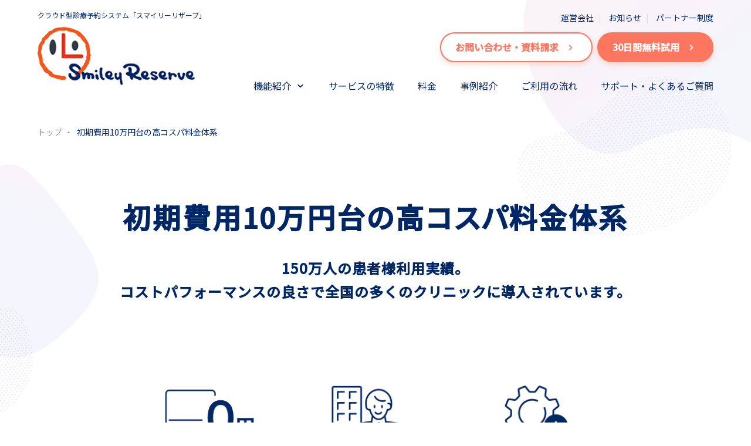

--- FILE ---
content_type: text/html; charset=UTF-8
request_url: https://www.smiley-reserve.jp/price/
body_size: 12764
content:
<!DOCTYPE html>
<html lang="ja" >

<head>
  <meta charset="UTF-8">
<title>初期費用10万円台の高コスパ料金体系 - 診療予約システム「スマイリーリザーブ」</title>
<meta name="viewport" content="width=device-width, initial-scale=1.0">
<meta name="format-detection" content="telephone=no">
<link rel="stylesheet" type="text/css" media="all" href="https://www.smiley-reserve.jp/wp-content/themes/smiley-reserve/style.css?1673059494" />
  <link rel="preconnect" href="https://fonts.googleapis.com">
<link rel="preconnect" href="https://fonts.gstatic.com" crossorigin>
<link href="https://fonts.googleapis.com/css2?family=Noto+Sans+JP:wght@400;500&display=swap" rel="stylesheet">
<!-- WordPressのjQueryを読み込ませない -->
<meta name='robots' content='index, follow, max-image-preview:large, max-snippet:-1, max-video-preview:-1' />
<!-- Google tag (gtag.js) consent mode dataLayer added by Site Kit -->
<script type="text/javascript" id="google_gtagjs-js-consent-mode-data-layer">
/* <![CDATA[ */
window.dataLayer = window.dataLayer || [];function gtag(){dataLayer.push(arguments);}
gtag('consent', 'default', {"ad_personalization":"denied","ad_storage":"denied","ad_user_data":"denied","analytics_storage":"denied","functionality_storage":"denied","security_storage":"denied","personalization_storage":"denied","region":["AT","BE","BG","CH","CY","CZ","DE","DK","EE","ES","FI","FR","GB","GR","HR","HU","IE","IS","IT","LI","LT","LU","LV","MT","NL","NO","PL","PT","RO","SE","SI","SK"],"wait_for_update":500});
window._googlesitekitConsentCategoryMap = {"statistics":["analytics_storage"],"marketing":["ad_storage","ad_user_data","ad_personalization"],"functional":["functionality_storage","security_storage"],"preferences":["personalization_storage"]};
window._googlesitekitConsents = {"ad_personalization":"denied","ad_storage":"denied","ad_user_data":"denied","analytics_storage":"denied","functionality_storage":"denied","security_storage":"denied","personalization_storage":"denied","region":["AT","BE","BG","CH","CY","CZ","DE","DK","EE","ES","FI","FR","GB","GR","HR","HU","IE","IS","IT","LI","LT","LU","LV","MT","NL","NO","PL","PT","RO","SE","SI","SK"],"wait_for_update":500};
/* ]]> */
</script>
<!-- Google タグ (gtag.js) の終了同意モード dataLayer が Site Kit によって追加されました -->

	<!-- This site is optimized with the Yoast SEO plugin v26.7 - https://yoast.com/wordpress/plugins/seo/ -->
	<meta name="description" content="初期費用104,500円、月額16,500円で順番予約、時間予約の両方を利用できる診療予約システム。設定変更や予約枠追加も追加費用が少なく導入しやすい料金プランです。" />
	<link rel="canonical" href="https://www.smiley-reserve.jp/price/" />
	<meta property="og:locale" content="ja_JP" />
	<meta property="og:type" content="article" />
	<meta property="og:title" content="初期費用10万円台の高コスパ料金体系 - 診療予約システム「スマイリーリザーブ」" />
	<meta property="og:description" content="初期費用104,500円、月額16,500円で順番予約、時間予約の両方を利用できる診療予約システム。設定変更や予約枠追加も追加費用が少なく導入しやすい料金プランです。" />
	<meta property="og:url" content="https://www.smiley-reserve.jp/price/" />
	<meta property="og:site_name" content="診療予約システム「スマイリーリザーブ」" />
	<meta property="article:modified_time" content="2025-12-24T08:46:46+00:00" />
	<meta property="og:image" content="https://www.smiley-reserve.jp/wp-content/uploads/2022/07/price-illust01.png" />
	<meta property="og:image:width" content="360" />
	<meta property="og:image:height" content="250" />
	<meta property="og:image:type" content="image/png" />
	<meta name="twitter:card" content="summary_large_image" />
	<meta name="twitter:label1" content="推定読み取り時間" />
	<meta name="twitter:data1" content="5分" />
	<script type="application/ld+json" class="yoast-schema-graph">{"@context":"https://schema.org","@graph":[{"@type":"WebPage","@id":"https://www.smiley-reserve.jp/price/","url":"https://www.smiley-reserve.jp/price/","name":"初期費用10万円台の高コスパ料金体系 - 診療予約システム「スマイリーリザーブ」","isPartOf":{"@id":"https://www.smiley-reserve.jp/#website"},"primaryImageOfPage":{"@id":"https://www.smiley-reserve.jp/price/#primaryimage"},"image":{"@id":"https://www.smiley-reserve.jp/price/#primaryimage"},"thumbnailUrl":"https://www.smiley-reserve.jp/wp-content/uploads/2022/07/price-illust01.png","datePublished":"2022-07-19T08:57:01+00:00","dateModified":"2025-12-24T08:46:46+00:00","description":"初期費用104,500円、月額16,500円で順番予約、時間予約の両方を利用できる診療予約システム。設定変更や予約枠追加も追加費用が少なく導入しやすい料金プランです。","breadcrumb":{"@id":"https://www.smiley-reserve.jp/price/#breadcrumb"},"inLanguage":"ja","potentialAction":[{"@type":"ReadAction","target":["https://www.smiley-reserve.jp/price/"]}]},{"@type":"ImageObject","inLanguage":"ja","@id":"https://www.smiley-reserve.jp/price/#primaryimage","url":"https://www.smiley-reserve.jp/wp-content/uploads/2022/07/price-illust01.png","contentUrl":"https://www.smiley-reserve.jp/wp-content/uploads/2022/07/price-illust01.png","width":360,"height":250},{"@type":"BreadcrumbList","@id":"https://www.smiley-reserve.jp/price/#breadcrumb","itemListElement":[{"@type":"ListItem","position":1,"name":"トップ","item":"https://www.smiley-reserve.jp/"},{"@type":"ListItem","position":2,"name":"初期費用10万円台の高コスパ料金体系"}]},{"@type":"WebSite","@id":"https://www.smiley-reserve.jp/#website","url":"https://www.smiley-reserve.jp/","name":"診療予約システム「スマイリーリザーブ」","description":"クラウド型診療予約システム「スマイリーリザーブ」","publisher":{"@id":"https://www.smiley-reserve.jp/#organization"},"potentialAction":[{"@type":"SearchAction","target":{"@type":"EntryPoint","urlTemplate":"https://www.smiley-reserve.jp/?s={search_term_string}"},"query-input":{"@type":"PropertyValueSpecification","valueRequired":true,"valueName":"search_term_string"}}],"inLanguage":"ja"},{"@type":"Organization","@id":"https://www.smiley-reserve.jp/#organization","name":"株式会社スマイリーマム","url":"https://www.smiley-reserve.jp/","logo":{"@type":"ImageObject","inLanguage":"ja","@id":"https://www.smiley-reserve.jp/#/schema/logo/image/","url":"https://www.smiley-reserve.jp/wp-content/uploads/2022/08/logo.png","contentUrl":"https://www.smiley-reserve.jp/wp-content/uploads/2022/08/logo.png","width":640,"height":240,"caption":"株式会社スマイリーマム"},"image":{"@id":"https://www.smiley-reserve.jp/#/schema/logo/image/"}}]}</script>
	<!-- / Yoast SEO plugin. -->


<link rel='dns-prefetch' href='//www.googletagmanager.com' />
<link rel="alternate" title="oEmbed (JSON)" type="application/json+oembed" href="https://www.smiley-reserve.jp/wp-json/oembed/1.0/embed?url=https%3A%2F%2Fwww.smiley-reserve.jp%2Fprice%2F" />
<link rel="alternate" title="oEmbed (XML)" type="text/xml+oembed" href="https://www.smiley-reserve.jp/wp-json/oembed/1.0/embed?url=https%3A%2F%2Fwww.smiley-reserve.jp%2Fprice%2F&#038;format=xml" />
<style id='wp-block-library-inline-css' type='text/css'>
:root{--wp-block-synced-color:#7a00df;--wp-block-synced-color--rgb:122,0,223;--wp-bound-block-color:var(--wp-block-synced-color);--wp-editor-canvas-background:#ddd;--wp-admin-theme-color:#007cba;--wp-admin-theme-color--rgb:0,124,186;--wp-admin-theme-color-darker-10:#006ba1;--wp-admin-theme-color-darker-10--rgb:0,107,160.5;--wp-admin-theme-color-darker-20:#005a87;--wp-admin-theme-color-darker-20--rgb:0,90,135;--wp-admin-border-width-focus:2px}@media (min-resolution:192dpi){:root{--wp-admin-border-width-focus:1.5px}}.wp-element-button{cursor:pointer}:root .has-very-light-gray-background-color{background-color:#eee}:root .has-very-dark-gray-background-color{background-color:#313131}:root .has-very-light-gray-color{color:#eee}:root .has-very-dark-gray-color{color:#313131}:root .has-vivid-green-cyan-to-vivid-cyan-blue-gradient-background{background:linear-gradient(135deg,#00d084,#0693e3)}:root .has-purple-crush-gradient-background{background:linear-gradient(135deg,#34e2e4,#4721fb 50%,#ab1dfe)}:root .has-hazy-dawn-gradient-background{background:linear-gradient(135deg,#faaca8,#dad0ec)}:root .has-subdued-olive-gradient-background{background:linear-gradient(135deg,#fafae1,#67a671)}:root .has-atomic-cream-gradient-background{background:linear-gradient(135deg,#fdd79a,#004a59)}:root .has-nightshade-gradient-background{background:linear-gradient(135deg,#330968,#31cdcf)}:root .has-midnight-gradient-background{background:linear-gradient(135deg,#020381,#2874fc)}:root{--wp--preset--font-size--normal:16px;--wp--preset--font-size--huge:42px}.has-regular-font-size{font-size:1em}.has-larger-font-size{font-size:2.625em}.has-normal-font-size{font-size:var(--wp--preset--font-size--normal)}.has-huge-font-size{font-size:var(--wp--preset--font-size--huge)}.has-text-align-center{text-align:center}.has-text-align-left{text-align:left}.has-text-align-right{text-align:right}.has-fit-text{white-space:nowrap!important}#end-resizable-editor-section{display:none}.aligncenter{clear:both}.items-justified-left{justify-content:flex-start}.items-justified-center{justify-content:center}.items-justified-right{justify-content:flex-end}.items-justified-space-between{justify-content:space-between}.screen-reader-text{border:0;clip-path:inset(50%);height:1px;margin:-1px;overflow:hidden;padding:0;position:absolute;width:1px;word-wrap:normal!important}.screen-reader-text:focus{background-color:#ddd;clip-path:none;color:#444;display:block;font-size:1em;height:auto;left:5px;line-height:normal;padding:15px 23px 14px;text-decoration:none;top:5px;width:auto;z-index:100000}html :where(.has-border-color){border-style:solid}html :where([style*=border-top-color]){border-top-style:solid}html :where([style*=border-right-color]){border-right-style:solid}html :where([style*=border-bottom-color]){border-bottom-style:solid}html :where([style*=border-left-color]){border-left-style:solid}html :where([style*=border-width]){border-style:solid}html :where([style*=border-top-width]){border-top-style:solid}html :where([style*=border-right-width]){border-right-style:solid}html :where([style*=border-bottom-width]){border-bottom-style:solid}html :where([style*=border-left-width]){border-left-style:solid}html :where(img[class*=wp-image-]){height:auto;max-width:100%}:where(figure){margin:0 0 1em}html :where(.is-position-sticky){--wp-admin--admin-bar--position-offset:var(--wp-admin--admin-bar--height,0px)}@media screen and (max-width:600px){html :where(.is-position-sticky){--wp-admin--admin-bar--position-offset:0px}}

/*# sourceURL=wp-block-library-inline-css */
</style><style id='wp-block-heading-inline-css' type='text/css'>
h1:where(.wp-block-heading).has-background,h2:where(.wp-block-heading).has-background,h3:where(.wp-block-heading).has-background,h4:where(.wp-block-heading).has-background,h5:where(.wp-block-heading).has-background,h6:where(.wp-block-heading).has-background{padding:1.25em 2.375em}h1.has-text-align-left[style*=writing-mode]:where([style*=vertical-lr]),h1.has-text-align-right[style*=writing-mode]:where([style*=vertical-rl]),h2.has-text-align-left[style*=writing-mode]:where([style*=vertical-lr]),h2.has-text-align-right[style*=writing-mode]:where([style*=vertical-rl]),h3.has-text-align-left[style*=writing-mode]:where([style*=vertical-lr]),h3.has-text-align-right[style*=writing-mode]:where([style*=vertical-rl]),h4.has-text-align-left[style*=writing-mode]:where([style*=vertical-lr]),h4.has-text-align-right[style*=writing-mode]:where([style*=vertical-rl]),h5.has-text-align-left[style*=writing-mode]:where([style*=vertical-lr]),h5.has-text-align-right[style*=writing-mode]:where([style*=vertical-rl]),h6.has-text-align-left[style*=writing-mode]:where([style*=vertical-lr]),h6.has-text-align-right[style*=writing-mode]:where([style*=vertical-rl]){rotate:180deg}
/*# sourceURL=https://www.smiley-reserve.jp/wp-includes/blocks/heading/style.min.css */
</style>
<style id='wp-block-image-inline-css' type='text/css'>
.wp-block-image>a,.wp-block-image>figure>a{display:inline-block}.wp-block-image img{box-sizing:border-box;height:auto;max-width:100%;vertical-align:bottom}@media not (prefers-reduced-motion){.wp-block-image img.hide{visibility:hidden}.wp-block-image img.show{animation:show-content-image .4s}}.wp-block-image[style*=border-radius] img,.wp-block-image[style*=border-radius]>a{border-radius:inherit}.wp-block-image.has-custom-border img{box-sizing:border-box}.wp-block-image.aligncenter{text-align:center}.wp-block-image.alignfull>a,.wp-block-image.alignwide>a{width:100%}.wp-block-image.alignfull img,.wp-block-image.alignwide img{height:auto;width:100%}.wp-block-image .aligncenter,.wp-block-image .alignleft,.wp-block-image .alignright,.wp-block-image.aligncenter,.wp-block-image.alignleft,.wp-block-image.alignright{display:table}.wp-block-image .aligncenter>figcaption,.wp-block-image .alignleft>figcaption,.wp-block-image .alignright>figcaption,.wp-block-image.aligncenter>figcaption,.wp-block-image.alignleft>figcaption,.wp-block-image.alignright>figcaption{caption-side:bottom;display:table-caption}.wp-block-image .alignleft{float:left;margin:.5em 1em .5em 0}.wp-block-image .alignright{float:right;margin:.5em 0 .5em 1em}.wp-block-image .aligncenter{margin-left:auto;margin-right:auto}.wp-block-image :where(figcaption){margin-bottom:1em;margin-top:.5em}.wp-block-image.is-style-circle-mask img{border-radius:9999px}@supports ((-webkit-mask-image:none) or (mask-image:none)) or (-webkit-mask-image:none){.wp-block-image.is-style-circle-mask img{border-radius:0;-webkit-mask-image:url('data:image/svg+xml;utf8,<svg viewBox="0 0 100 100" xmlns="http://www.w3.org/2000/svg"><circle cx="50" cy="50" r="50"/></svg>');mask-image:url('data:image/svg+xml;utf8,<svg viewBox="0 0 100 100" xmlns="http://www.w3.org/2000/svg"><circle cx="50" cy="50" r="50"/></svg>');mask-mode:alpha;-webkit-mask-position:center;mask-position:center;-webkit-mask-repeat:no-repeat;mask-repeat:no-repeat;-webkit-mask-size:contain;mask-size:contain}}:root :where(.wp-block-image.is-style-rounded img,.wp-block-image .is-style-rounded img){border-radius:9999px}.wp-block-image figure{margin:0}.wp-lightbox-container{display:flex;flex-direction:column;position:relative}.wp-lightbox-container img{cursor:zoom-in}.wp-lightbox-container img:hover+button{opacity:1}.wp-lightbox-container button{align-items:center;backdrop-filter:blur(16px) saturate(180%);background-color:#5a5a5a40;border:none;border-radius:4px;cursor:zoom-in;display:flex;height:20px;justify-content:center;opacity:0;padding:0;position:absolute;right:16px;text-align:center;top:16px;width:20px;z-index:100}@media not (prefers-reduced-motion){.wp-lightbox-container button{transition:opacity .2s ease}}.wp-lightbox-container button:focus-visible{outline:3px auto #5a5a5a40;outline:3px auto -webkit-focus-ring-color;outline-offset:3px}.wp-lightbox-container button:hover{cursor:pointer;opacity:1}.wp-lightbox-container button:focus{opacity:1}.wp-lightbox-container button:focus,.wp-lightbox-container button:hover,.wp-lightbox-container button:not(:hover):not(:active):not(.has-background){background-color:#5a5a5a40;border:none}.wp-lightbox-overlay{box-sizing:border-box;cursor:zoom-out;height:100vh;left:0;overflow:hidden;position:fixed;top:0;visibility:hidden;width:100%;z-index:100000}.wp-lightbox-overlay .close-button{align-items:center;cursor:pointer;display:flex;justify-content:center;min-height:40px;min-width:40px;padding:0;position:absolute;right:calc(env(safe-area-inset-right) + 16px);top:calc(env(safe-area-inset-top) + 16px);z-index:5000000}.wp-lightbox-overlay .close-button:focus,.wp-lightbox-overlay .close-button:hover,.wp-lightbox-overlay .close-button:not(:hover):not(:active):not(.has-background){background:none;border:none}.wp-lightbox-overlay .lightbox-image-container{height:var(--wp--lightbox-container-height);left:50%;overflow:hidden;position:absolute;top:50%;transform:translate(-50%,-50%);transform-origin:top left;width:var(--wp--lightbox-container-width);z-index:9999999999}.wp-lightbox-overlay .wp-block-image{align-items:center;box-sizing:border-box;display:flex;height:100%;justify-content:center;margin:0;position:relative;transform-origin:0 0;width:100%;z-index:3000000}.wp-lightbox-overlay .wp-block-image img{height:var(--wp--lightbox-image-height);min-height:var(--wp--lightbox-image-height);min-width:var(--wp--lightbox-image-width);width:var(--wp--lightbox-image-width)}.wp-lightbox-overlay .wp-block-image figcaption{display:none}.wp-lightbox-overlay button{background:none;border:none}.wp-lightbox-overlay .scrim{background-color:#fff;height:100%;opacity:.9;position:absolute;width:100%;z-index:2000000}.wp-lightbox-overlay.active{visibility:visible}@media not (prefers-reduced-motion){.wp-lightbox-overlay.active{animation:turn-on-visibility .25s both}.wp-lightbox-overlay.active img{animation:turn-on-visibility .35s both}.wp-lightbox-overlay.show-closing-animation:not(.active){animation:turn-off-visibility .35s both}.wp-lightbox-overlay.show-closing-animation:not(.active) img{animation:turn-off-visibility .25s both}.wp-lightbox-overlay.zoom.active{animation:none;opacity:1;visibility:visible}.wp-lightbox-overlay.zoom.active .lightbox-image-container{animation:lightbox-zoom-in .4s}.wp-lightbox-overlay.zoom.active .lightbox-image-container img{animation:none}.wp-lightbox-overlay.zoom.active .scrim{animation:turn-on-visibility .4s forwards}.wp-lightbox-overlay.zoom.show-closing-animation:not(.active){animation:none}.wp-lightbox-overlay.zoom.show-closing-animation:not(.active) .lightbox-image-container{animation:lightbox-zoom-out .4s}.wp-lightbox-overlay.zoom.show-closing-animation:not(.active) .lightbox-image-container img{animation:none}.wp-lightbox-overlay.zoom.show-closing-animation:not(.active) .scrim{animation:turn-off-visibility .4s forwards}}@keyframes show-content-image{0%{visibility:hidden}99%{visibility:hidden}to{visibility:visible}}@keyframes turn-on-visibility{0%{opacity:0}to{opacity:1}}@keyframes turn-off-visibility{0%{opacity:1;visibility:visible}99%{opacity:0;visibility:visible}to{opacity:0;visibility:hidden}}@keyframes lightbox-zoom-in{0%{transform:translate(calc((-100vw + var(--wp--lightbox-scrollbar-width))/2 + var(--wp--lightbox-initial-left-position)),calc(-50vh + var(--wp--lightbox-initial-top-position))) scale(var(--wp--lightbox-scale))}to{transform:translate(-50%,-50%) scale(1)}}@keyframes lightbox-zoom-out{0%{transform:translate(-50%,-50%) scale(1);visibility:visible}99%{visibility:visible}to{transform:translate(calc((-100vw + var(--wp--lightbox-scrollbar-width))/2 + var(--wp--lightbox-initial-left-position)),calc(-50vh + var(--wp--lightbox-initial-top-position))) scale(var(--wp--lightbox-scale));visibility:hidden}}
/*# sourceURL=https://www.smiley-reserve.jp/wp-includes/blocks/image/style.min.css */
</style>
<style id='wp-block-group-inline-css' type='text/css'>
.wp-block-group{box-sizing:border-box}:where(.wp-block-group.wp-block-group-is-layout-constrained){position:relative}
/*# sourceURL=https://www.smiley-reserve.jp/wp-includes/blocks/group/style.min.css */
</style>
<style id='wp-block-paragraph-inline-css' type='text/css'>
.is-small-text{font-size:.875em}.is-regular-text{font-size:1em}.is-large-text{font-size:2.25em}.is-larger-text{font-size:3em}.has-drop-cap:not(:focus):first-letter{float:left;font-size:8.4em;font-style:normal;font-weight:100;line-height:.68;margin:.05em .1em 0 0;text-transform:uppercase}body.rtl .has-drop-cap:not(:focus):first-letter{float:none;margin-left:.1em}p.has-drop-cap.has-background{overflow:hidden}:root :where(p.has-background){padding:1.25em 2.375em}:where(p.has-text-color:not(.has-link-color)) a{color:inherit}p.has-text-align-left[style*="writing-mode:vertical-lr"],p.has-text-align-right[style*="writing-mode:vertical-rl"]{rotate:180deg}
/*# sourceURL=https://www.smiley-reserve.jp/wp-includes/blocks/paragraph/style.min.css */
</style>
<style id='global-styles-inline-css' type='text/css'>
:root{--wp--preset--aspect-ratio--square: 1;--wp--preset--aspect-ratio--4-3: 4/3;--wp--preset--aspect-ratio--3-4: 3/4;--wp--preset--aspect-ratio--3-2: 3/2;--wp--preset--aspect-ratio--2-3: 2/3;--wp--preset--aspect-ratio--16-9: 16/9;--wp--preset--aspect-ratio--9-16: 9/16;--wp--preset--color--black: #000000;--wp--preset--color--cyan-bluish-gray: #abb8c3;--wp--preset--color--white: #ffffff;--wp--preset--color--pale-pink: #f78da7;--wp--preset--color--vivid-red: #cf2e2e;--wp--preset--color--luminous-vivid-orange: #ff6900;--wp--preset--color--luminous-vivid-amber: #fcb900;--wp--preset--color--light-green-cyan: #7bdcb5;--wp--preset--color--vivid-green-cyan: #00d084;--wp--preset--color--pale-cyan-blue: #8ed1fc;--wp--preset--color--vivid-cyan-blue: #0693e3;--wp--preset--color--vivid-purple: #9b51e0;--wp--preset--gradient--vivid-cyan-blue-to-vivid-purple: linear-gradient(135deg,rgb(6,147,227) 0%,rgb(155,81,224) 100%);--wp--preset--gradient--light-green-cyan-to-vivid-green-cyan: linear-gradient(135deg,rgb(122,220,180) 0%,rgb(0,208,130) 100%);--wp--preset--gradient--luminous-vivid-amber-to-luminous-vivid-orange: linear-gradient(135deg,rgb(252,185,0) 0%,rgb(255,105,0) 100%);--wp--preset--gradient--luminous-vivid-orange-to-vivid-red: linear-gradient(135deg,rgb(255,105,0) 0%,rgb(207,46,46) 100%);--wp--preset--gradient--very-light-gray-to-cyan-bluish-gray: linear-gradient(135deg,rgb(238,238,238) 0%,rgb(169,184,195) 100%);--wp--preset--gradient--cool-to-warm-spectrum: linear-gradient(135deg,rgb(74,234,220) 0%,rgb(151,120,209) 20%,rgb(207,42,186) 40%,rgb(238,44,130) 60%,rgb(251,105,98) 80%,rgb(254,248,76) 100%);--wp--preset--gradient--blush-light-purple: linear-gradient(135deg,rgb(255,206,236) 0%,rgb(152,150,240) 100%);--wp--preset--gradient--blush-bordeaux: linear-gradient(135deg,rgb(254,205,165) 0%,rgb(254,45,45) 50%,rgb(107,0,62) 100%);--wp--preset--gradient--luminous-dusk: linear-gradient(135deg,rgb(255,203,112) 0%,rgb(199,81,192) 50%,rgb(65,88,208) 100%);--wp--preset--gradient--pale-ocean: linear-gradient(135deg,rgb(255,245,203) 0%,rgb(182,227,212) 50%,rgb(51,167,181) 100%);--wp--preset--gradient--electric-grass: linear-gradient(135deg,rgb(202,248,128) 0%,rgb(113,206,126) 100%);--wp--preset--gradient--midnight: linear-gradient(135deg,rgb(2,3,129) 0%,rgb(40,116,252) 100%);--wp--preset--font-size--small: 13px;--wp--preset--font-size--medium: 20px;--wp--preset--font-size--large: 36px;--wp--preset--font-size--x-large: 42px;--wp--preset--spacing--20: 0.44rem;--wp--preset--spacing--30: 0.67rem;--wp--preset--spacing--40: 1rem;--wp--preset--spacing--50: 1.5rem;--wp--preset--spacing--60: 2.25rem;--wp--preset--spacing--70: 3.38rem;--wp--preset--spacing--80: 5.06rem;--wp--preset--shadow--natural: 6px 6px 9px rgba(0, 0, 0, 0.2);--wp--preset--shadow--deep: 12px 12px 50px rgba(0, 0, 0, 0.4);--wp--preset--shadow--sharp: 6px 6px 0px rgba(0, 0, 0, 0.2);--wp--preset--shadow--outlined: 6px 6px 0px -3px rgb(255, 255, 255), 6px 6px rgb(0, 0, 0);--wp--preset--shadow--crisp: 6px 6px 0px rgb(0, 0, 0);}:where(.is-layout-flex){gap: 0.5em;}:where(.is-layout-grid){gap: 0.5em;}body .is-layout-flex{display: flex;}.is-layout-flex{flex-wrap: wrap;align-items: center;}.is-layout-flex > :is(*, div){margin: 0;}body .is-layout-grid{display: grid;}.is-layout-grid > :is(*, div){margin: 0;}:where(.wp-block-columns.is-layout-flex){gap: 2em;}:where(.wp-block-columns.is-layout-grid){gap: 2em;}:where(.wp-block-post-template.is-layout-flex){gap: 1.25em;}:where(.wp-block-post-template.is-layout-grid){gap: 1.25em;}.has-black-color{color: var(--wp--preset--color--black) !important;}.has-cyan-bluish-gray-color{color: var(--wp--preset--color--cyan-bluish-gray) !important;}.has-white-color{color: var(--wp--preset--color--white) !important;}.has-pale-pink-color{color: var(--wp--preset--color--pale-pink) !important;}.has-vivid-red-color{color: var(--wp--preset--color--vivid-red) !important;}.has-luminous-vivid-orange-color{color: var(--wp--preset--color--luminous-vivid-orange) !important;}.has-luminous-vivid-amber-color{color: var(--wp--preset--color--luminous-vivid-amber) !important;}.has-light-green-cyan-color{color: var(--wp--preset--color--light-green-cyan) !important;}.has-vivid-green-cyan-color{color: var(--wp--preset--color--vivid-green-cyan) !important;}.has-pale-cyan-blue-color{color: var(--wp--preset--color--pale-cyan-blue) !important;}.has-vivid-cyan-blue-color{color: var(--wp--preset--color--vivid-cyan-blue) !important;}.has-vivid-purple-color{color: var(--wp--preset--color--vivid-purple) !important;}.has-black-background-color{background-color: var(--wp--preset--color--black) !important;}.has-cyan-bluish-gray-background-color{background-color: var(--wp--preset--color--cyan-bluish-gray) !important;}.has-white-background-color{background-color: var(--wp--preset--color--white) !important;}.has-pale-pink-background-color{background-color: var(--wp--preset--color--pale-pink) !important;}.has-vivid-red-background-color{background-color: var(--wp--preset--color--vivid-red) !important;}.has-luminous-vivid-orange-background-color{background-color: var(--wp--preset--color--luminous-vivid-orange) !important;}.has-luminous-vivid-amber-background-color{background-color: var(--wp--preset--color--luminous-vivid-amber) !important;}.has-light-green-cyan-background-color{background-color: var(--wp--preset--color--light-green-cyan) !important;}.has-vivid-green-cyan-background-color{background-color: var(--wp--preset--color--vivid-green-cyan) !important;}.has-pale-cyan-blue-background-color{background-color: var(--wp--preset--color--pale-cyan-blue) !important;}.has-vivid-cyan-blue-background-color{background-color: var(--wp--preset--color--vivid-cyan-blue) !important;}.has-vivid-purple-background-color{background-color: var(--wp--preset--color--vivid-purple) !important;}.has-black-border-color{border-color: var(--wp--preset--color--black) !important;}.has-cyan-bluish-gray-border-color{border-color: var(--wp--preset--color--cyan-bluish-gray) !important;}.has-white-border-color{border-color: var(--wp--preset--color--white) !important;}.has-pale-pink-border-color{border-color: var(--wp--preset--color--pale-pink) !important;}.has-vivid-red-border-color{border-color: var(--wp--preset--color--vivid-red) !important;}.has-luminous-vivid-orange-border-color{border-color: var(--wp--preset--color--luminous-vivid-orange) !important;}.has-luminous-vivid-amber-border-color{border-color: var(--wp--preset--color--luminous-vivid-amber) !important;}.has-light-green-cyan-border-color{border-color: var(--wp--preset--color--light-green-cyan) !important;}.has-vivid-green-cyan-border-color{border-color: var(--wp--preset--color--vivid-green-cyan) !important;}.has-pale-cyan-blue-border-color{border-color: var(--wp--preset--color--pale-cyan-blue) !important;}.has-vivid-cyan-blue-border-color{border-color: var(--wp--preset--color--vivid-cyan-blue) !important;}.has-vivid-purple-border-color{border-color: var(--wp--preset--color--vivid-purple) !important;}.has-vivid-cyan-blue-to-vivid-purple-gradient-background{background: var(--wp--preset--gradient--vivid-cyan-blue-to-vivid-purple) !important;}.has-light-green-cyan-to-vivid-green-cyan-gradient-background{background: var(--wp--preset--gradient--light-green-cyan-to-vivid-green-cyan) !important;}.has-luminous-vivid-amber-to-luminous-vivid-orange-gradient-background{background: var(--wp--preset--gradient--luminous-vivid-amber-to-luminous-vivid-orange) !important;}.has-luminous-vivid-orange-to-vivid-red-gradient-background{background: var(--wp--preset--gradient--luminous-vivid-orange-to-vivid-red) !important;}.has-very-light-gray-to-cyan-bluish-gray-gradient-background{background: var(--wp--preset--gradient--very-light-gray-to-cyan-bluish-gray) !important;}.has-cool-to-warm-spectrum-gradient-background{background: var(--wp--preset--gradient--cool-to-warm-spectrum) !important;}.has-blush-light-purple-gradient-background{background: var(--wp--preset--gradient--blush-light-purple) !important;}.has-blush-bordeaux-gradient-background{background: var(--wp--preset--gradient--blush-bordeaux) !important;}.has-luminous-dusk-gradient-background{background: var(--wp--preset--gradient--luminous-dusk) !important;}.has-pale-ocean-gradient-background{background: var(--wp--preset--gradient--pale-ocean) !important;}.has-electric-grass-gradient-background{background: var(--wp--preset--gradient--electric-grass) !important;}.has-midnight-gradient-background{background: var(--wp--preset--gradient--midnight) !important;}.has-small-font-size{font-size: var(--wp--preset--font-size--small) !important;}.has-medium-font-size{font-size: var(--wp--preset--font-size--medium) !important;}.has-large-font-size{font-size: var(--wp--preset--font-size--large) !important;}.has-x-large-font-size{font-size: var(--wp--preset--font-size--x-large) !important;}
/*# sourceURL=global-styles-inline-css */
</style>

<style id='classic-theme-styles-inline-css' type='text/css'>
/*! This file is auto-generated */
.wp-block-button__link{color:#fff;background-color:#32373c;border-radius:9999px;box-shadow:none;text-decoration:none;padding:calc(.667em + 2px) calc(1.333em + 2px);font-size:1.125em}.wp-block-file__button{background:#32373c;color:#fff;text-decoration:none}
/*# sourceURL=/wp-includes/css/classic-themes.min.css */
</style>
<link rel='stylesheet' id='contact-form-7-css' href='https://www.smiley-reserve.jp/wp-content/plugins/contact-form-7/includes/css/styles.css?ver=6.1.4' type='text/css' media='all' />

<!-- Site Kit によって追加された Google タグ（gtag.js）スニペット -->
<!-- Google アナリティクス スニペット (Site Kit が追加) -->
<script type="text/javascript" src="https://www.googletagmanager.com/gtag/js?id=G-4SM6MDYD9X" id="google_gtagjs-js" async></script>
<script type="text/javascript" id="google_gtagjs-js-after">
/* <![CDATA[ */
window.dataLayer = window.dataLayer || [];function gtag(){dataLayer.push(arguments);}
gtag("set","linker",{"domains":["www.smiley-reserve.jp"]});
gtag("js", new Date());
gtag("set", "developer_id.dZTNiMT", true);
gtag("config", "G-4SM6MDYD9X");
//# sourceURL=google_gtagjs-js-after
/* ]]> */
</script>
<link rel="https://api.w.org/" href="https://www.smiley-reserve.jp/wp-json/" /><link rel="alternate" title="JSON" type="application/json" href="https://www.smiley-reserve.jp/wp-json/wp/v2/pages/251" /><link rel="EditURI" type="application/rsd+xml" title="RSD" href="https://www.smiley-reserve.jp/xmlrpc.php?rsd" />
<meta name="generator" content="WordPress 6.9" />
<link rel='shortlink' href='https://www.smiley-reserve.jp/?p=251' />
<meta name="generator" content="Site Kit by Google 1.170.0" /><link rel="icon" href="https://www.smiley-reserve.jp/wp-content/uploads/2024/03/cropped-favicon-32x32.png" sizes="32x32" />
<link rel="icon" href="https://www.smiley-reserve.jp/wp-content/uploads/2024/03/cropped-favicon-192x192.png" sizes="192x192" />
<link rel="apple-touch-icon" href="https://www.smiley-reserve.jp/wp-content/uploads/2024/03/cropped-favicon-180x180.png" />
<meta name="msapplication-TileImage" content="https://www.smiley-reserve.jp/wp-content/uploads/2024/03/cropped-favicon-270x270.png" />
</head>

<body class="wp-singular page-template-default page page-id-251 wp-theme-smiley-reserve price">


<div class="header">
<div class="site-header">
  <header class="site-header__brand">
  	<p>クラウド型診療予約システム「スマイリーリザーブ」</p>
	<a href="https://www.smiley-reserve.jp"><img src="https://www.smiley-reserve.jp/wp-content/themes/smiley-reserve/images/logo.png" alt="スマイリーリザーブロゴ" width="640" height="240"></a>
</header>
  <nav class="navbar">

 <div class="navbar-burger burger" data-target="navMenubd-example">

      <span></span>
      <span></span>
      <span></span>

		  <small>MENU</small>
 </div>


  <div id="navMenubd-example" class="navbar-menu">
    <div class="navbar-start"> 
		
		<ul class="navbar-start__list">
   
      <li class="navbar-item has-dropdown is-hoverable is-mega qualification-mega">
        <label class="navbar-link nav-parent arrow sp-only" for="nav-menu02">機能紹介</label>
		<a class="navbar-item nav-parent pc-only arrow" href="https://www.smiley-reserve.jp/function/">機能紹介</a>
		<input type="checkbox" class="show-hide" id="nav-menu02">
        <div id="produvts-Dropdown" class="navbar-dropdown show-hide-contents ">
    
	<div class="mega-menu__wrap">
				<div class="mega-menu__cate">
                <p class="mega-menu__cate__title">標準機能</p>
				<div class="mega-menu-wrap">
				<ul class="mega-menu__cate__list mega-menu__cate__list--basic">
<li><a href="https://www.smiley-reserve.jp/function/reservation/"><span class="animation-arrow"><span></span></span>柔軟な予約枠の設定</a></li>
<li><a href="https://www.smiley-reserve.jp/function/mobile-pc/"><span class="animation-arrow"><span></span></span>患者様が使いやすい・便利なWeb予約機能</a></li>
<li><a href="https://www.smiley-reserve.jp/function/notice/"><span class="animation-arrow"><span></span></span>患者様へのメール送信機能</a></li>
				</ul>
	<ul class="mega-menu__cate__list mega-menu__cate__list--basic">
<li><a href="https://www.smiley-reserve.jp/function/stock-ctrl/"><span class="animation-arrow"><span></span></span>ワクチンの在庫管理</a></li>
<li><a href="https://www.smiley-reserve.jp/function/order-display/"><span class="animation-arrow"><span></span></span>予約受付の院内表示</a></li>
<li><a href="https://www.smiley-reserve.jp/function/other/"><span class="animation-arrow"><span></span></span>その他便利な機能</a></li>
 </ul>
				</div>
				</div>
<div class="mega-menu__cate">
<p class="mega-menu__cate__title">オプション機能</p>
				<ul class="mega-menu__cate__list">
<li><a href="https://www.smiley-reserve.jp/function/option/"><span class="animation-arrow"><span></span></span>外部連携</a>
<ul>
<li><a href="https://www.smiley-reserve.jp/function/option/#chart">電子カルテ・レセコン連携</a></li>
<li><a href="https://www.smiley-reserve.jp/function/option/#web-inerview">WEB問診連携</a></li>
<li><a href="https://www.smiley-reserve.jp/function/option/#printer">レシートプリンター連携</a></li>
</ul>
</li>
 </ul>
</div>
	</div>
<div>
 <p class="mega-menu__link more bold no-margin-bottom"><a href="https://www.smiley-reserve.jp/function/">機能一覧を見る<span class="animation-arrow"><span></span></span></a></p>
            </div>
	
		</div>
   </li>
<li><a class="navbar-item nav-parent" href="https://www.smiley-reserve.jp/feature/">サービスの特徴</a></li>
<li><a class="navbar-item nav-parent" href="https://www.smiley-reserve.jp/price/">料金</a></li>
<li><a class="navbar-item nav-parent" href="https://www.smiley-reserve.jp/case/">事例紹介</a></li>
<li><a class="navbar-item nav-parent" href="https://www.smiley-reserve.jp/flow/">ご利用の流れ</a></li>
<li><a class="navbar-item nav-parent" href="https://www.smiley-reserve.jp/faq/">サポート・よくあるご質問</a></li>
		</ul>
	  
	</div>
    <div class="navbar-end">
	  <ul class="navbar-end--sub">
	  	<li><a href="https://www.smiley-reserve.jp/company">運営会社</a></li>
<li><a href="https://www.smiley-reserve.jp/info/">お知らせ</a></li>
<!--<li><a href="#">Blog</a></li>-->
<li><a href="https://www.smiley-reserve.jp/partner/">パートナー制度</a></li>
	  </ul>
      <ul class="navbar-end--contact">
	  	<li><a href="https://www.smiley-reserve.jp/inquiry/" class="button button--secondary">お問い合わせ・資料請求<span class="animation-arrow"><span></span></span></a></li>
<li><a class="button button--primary" href="https://www.smiley-reserve.jp/online-demo/">30日間無料試用<span class="animation-arrow"><span></span></span></a></li>
	  </ul>
	  
    </div>
  </div>
</nav>
</div>
</div>
<main>



<header class="page-header">
	<div class="inner">
	<div id="breadcrumbs">
	<div><span><span><a href="https://www.smiley-reserve.jp/">トップ</a></span>  <span class="breadcrumb_last" aria-current="page">初期費用10万円台の高コスパ料金体系</span></span></div></div>

	<h1>初期費用10万円台の高コスパ料金体系</h1>

	<div class="page-header__read"><p>150万人の患者様利用実績。<br />
コストパフォーマンスの良さで全国の多くのクリニックに導入されています。</p>
</div>
		

	</div>
</header>

	
<div class="wp-block-group inner"><div class="wp-block-group__inner-container is-layout-flow wp-block-group-is-layout-flow">
<div class="wp-block-group price"><div class="wp-block-group__inner-container is-layout-flow wp-block-group-is-layout-flow">
<div class="wp-block-group point-list inner-narrow inner-narrow100"><div class="wp-block-group__inner-container is-layout-flow wp-block-group-is-layout-flow">
<div class="wp-block-group point-list__item"><div class="wp-block-group__inner-container is-layout-flow wp-block-group-is-layout-flow">
<figure class="wp-block-image size-full"><img fetchpriority="high" decoding="async" width="360" height="250" src="https://www.smiley-reserve.jp/wp-content/uploads/2022/07/price-illust01.png" alt="" class="wp-image-355" srcset="https://www.smiley-reserve.jp/wp-content/uploads/2022/07/price-illust01.png 360w, https://www.smiley-reserve.jp/wp-content/uploads/2022/07/price-illust01-300x208.png 300w" sizes="(max-width: 360px) 100vw, 360px" /></figure>



<p><span>30日間の<br><strong>無料試用</strong></span></p>
</div></div>



<div class="wp-block-group point-list__item"><div class="wp-block-group__inner-container is-layout-flow wp-block-group-is-layout-flow">
<figure class="wp-block-image size-full"><img decoding="async" width="360" height="250" src="https://www.smiley-reserve.jp/wp-content/uploads/2022/07/price-illust02-1.png" alt="" class="wp-image-363" srcset="https://www.smiley-reserve.jp/wp-content/uploads/2022/07/price-illust02-1.png 360w, https://www.smiley-reserve.jp/wp-content/uploads/2022/07/price-illust02-1-300x208.png 300w" sizes="(max-width: 360px) 100vw, 360px" /></figure>



<p><span>導入時に<br><strong>直接訪問</strong></span></p>
</div></div>



<div class="wp-block-group point-list__item"><div class="wp-block-group__inner-container is-layout-flow wp-block-group-is-layout-flow">
<figure class="wp-block-image size-full"><img decoding="async" width="360" height="250" src="https://www.smiley-reserve.jp/wp-content/uploads/2022/07/price-illust03.png" alt="" class="wp-image-353" srcset="https://www.smiley-reserve.jp/wp-content/uploads/2022/07/price-illust03.png 360w, https://www.smiley-reserve.jp/wp-content/uploads/2022/07/price-illust03-300x208.png 300w" sizes="(max-width: 360px) 100vw, 360px" /></figure>



<p><span>設定の追加も<br><strong>追加料金なし</strong></span></p>
</div></div>
</div></div>



<div class="wp-block-group price__list"><div class="wp-block-group__inner-container is-layout-flow wp-block-group-is-layout-flow">
<dl>
<dt>初期費用</dt>
<dd><em>104,500<small>円</small></em>（税込）<br>訪問時の出張費用もかかりません</dd>
</dl>
<dl>
<dt>月額費用</dt>
<dd><em>16,500<small>円</small></em>（税込）<br>サポート費用も含まれています</dd>
</dl>
</div></div>
</div></div>
</div></div>



<div class="wp-block-group inner section"><div class="wp-block-group__inner-container is-layout-flow wp-block-group-is-layout-flow">
<header class="wp-block-group section-header"><div class="wp-block-group__inner-container is-layout-flow wp-block-group-is-layout-flow">
<h2 class="wp-block-heading has-text-align-center">標準機能</h2>
</div></header>



<p class="text-middle margin3 pc-center">診療予約に必要な機能は標準装備。<br>シンプルながらも利用シーンに合わせ細部まで考えられた機能で、安定した予約管理を行うことができます。</p>



<div class="wp-block-group table-container"><div class="wp-block-group__inner-container is-layout-flow wp-block-group-is-layout-flow">
<table class="table">
	<tbody>
		<tr>
			<th rowspan="14"><a class="link-arrow" href="../function/reservation/">予約設定・管理</a></th>
			<th>順番予約</th>
			<td>順番による予約を管理します。<br>
予約の新規追加、予約受付、診察受付、予約取消、遅刻、保留の操作を行うことができます。</td>
		</tr>
<tr>
			<th>時間予約</th>
			<td>日時指定による予約を管理します。<br>
予約の新規追加、予約受付、予約取消の操作を行うことができます。</td>
		</tr>
		<tr>
			<th>割り込み予約設定</th>
			<td>順番予約で、一番先頭に予約を割り込み登録できる機能です。<br>
急患など急ぎ対応が必要な場合に使用します。</td>
		</tr>
			<tr>
			<th>自動予約挿入</th>
			<td>順番予約で、一定数の予約が入るごとに、ダミーの予約を自動で挿入する機能です。</td>
		</tr>
			<tr>
			<th>予約停止機能</th>
			<td>順番予約で、予約の受付を任意に停止／再開できる機能です。</td>
		</tr>
			<tr>
			<th>非公開枠設定</th>
			<td>時間予約で、非公開の枠を追加できる機能です。</td>
		</tr>
			<tr>
			<th>予約種別グループ管理</th>
			<td>診療科目や診察室ごとのグループを作成できる機能です。<br>
グループごと独立して予約を受付ることができます。</td>
		</tr>
			<tr>
			<th>予約オプション設定</th>
			<td>患者様向けに選択肢を設けることができる機能です。<br>
予約時に、予防接種の種類などを把握することができます。</td>
		</tr>
			<tr>
			<th>遅刻時の順番設定</th>
			<td>遅刻対応時の、順番降格数を設定する機能です。（順番予約のみ）</td>
		</tr>
			<tr>
			<th>予約受付の開始・終了日時の設定</th>
			<td>時間予約の、予約受付の開始日時、終了日時を設定することができます。</td>
		</tr>
			<tr>
			<th>キャンセルの設定</th>
			<td>予約キャンセルの可否、キャンセル可能な日時を制限できます。</td>
		</tr>
			<tr>
			<th>予約オプション管理</th>
			<td>予約オプションを登録することができる機能です。</td>
		</tr>
			<tr>
			<th>診察時刻・休診日の設定</th>
			<td>診察時刻、休診日を設定します。<br>
			臨時休診や臨時の診察の設定にも対応しています。</td>
		</tr>
		<tr>
			<th>一括休診設定</th>
			<td>一定期間を一括で休診に設定します。</td>
		</tr>
		
		<tr>
			<th rowspan="3"><a class="link-arrow" href="../function/mobile-pc/">予約機能<br>（患者様向け）</a></th>
			<th>予約登録・管理</th>
			<td>受診の予約と予約の確認、キャンセルをすることができます。</td>
		</tr>
			<tr>
			<th>同時予約</th>
			<td>登録した複数人分を一括予約することができる機能です。</td>
		</tr>
			<tr>
			<th>複数利用者登録</th>
			<td>一つのアカウントに複数の利用者を登録することができます。<br>
親子、兄弟姉妹を同じアカウントで予約することができます。</td>
		</tr>
		
			<tr>
			<th rowspan="3"><a class="link-arrow" href="../function/notice/">メール送信・お知らせ</a></th>
			<th>メール送信</th>
			<td>特定日に予約いただいた患者様全員にメールを一斉送信することができます。<br>
また患者様に個別にメールを送信することも可能です。</td>
		</tr>
			<tr>
			<th>遅刻処理時メール通知設定</th>
			<td>遅刻処理時のメール通知の可否を設定します。</td>
		</tr>
			<tr>
			<th>お知らせ機能</th>
			<td>患者様画面のトップページに任意のお知らせを表示することができます。</td>
		</tr>
		<tr>
			<th colspan="2"><a class="link-arrow" href="../function/stock-ctrl/">在庫管理</a></th>
		<td>ワクチンなどの在庫の登録、管理を行うことができます。<br>
在庫量、在庫引当量、使用可能量などを確認することができます。</td>
		</tr>
			<tr>
			<th colspan="2"><a class="link-arrow" href="../function/order-display/">予約受付の院内表示</a></th>
	<td>順番予約の受付情報をモニター表示します。</td>
		</tr>
			<tr>
			<th rowspan="2"><a class="link-arrow" href="../function/other/">その他便利な機能</a></th>
			<th>患者一括登録</th>
			<td>患者様情報（診察券番号、カナ氏名、漢字氏名、性別、生年月日、電話番号）を外部ファイルから一括で登録します。</td>
		</tr>
		<tr>
			<th>データのCSV出力</th>
			<td>一覧表示のデータをCSV形式で出力します。</td>
		</tr>
	
			</tbody>
</table>
</div></div>
</div></div>



<div class="wp-block-group inner section"><div class="wp-block-group__inner-container is-layout-flow wp-block-group-is-layout-flow">
<header class="wp-block-group section-header"><div class="wp-block-group__inner-container is-layout-flow wp-block-group-is-layout-flow">
<h2 class="wp-block-heading has-text-align-center">オプション機能</h2>
</div></header>



<p></p>



<p class="text-middle margin3 pc-center">連携を利用することで、さらなる効率化が可能に。</p>



<div class="wp-block-group table-container"><div class="wp-block-group__inner-container is-layout-flow wp-block-group-is-layout-flow">
<table class="table">
	<tbody>
		<tr>
			<th rowspan="3"><a class="link-arrow" href="../function/option/">外部連携</a></th>
			<th>電子カルテ・レセコン連携</th>
			<td>患者様情報、予約・受付情報、診察の完了に関する情報を電子カルテ・レセプトコンピュータと連携します。</td>
		</tr>
		<tr>
			<th>WEB問診連携</th>
			<td>WEB問診サービスと連携し、WEB予約からWEB問診への誘導をスムーズに行う機能です。予約一覧でWEB問診登録の有無を確認できます。</td>
		</tr>
			<tr>
			<th>レシートプリンター連携</th>
			<td>プリンターとの連携により患者様にお渡しする予約票や受付票を印刷できるようになります。</td>
		</tr>
		</tbody>
</table>
</div></div>
</div></div>


</main>

<footer class="footer">
			<div class="footer__cta">
		<div class="inner pc-center">
		<section class="footer__cta__main">
		<!--	<h3 class="top-no-margin">患者画面・院内画面の両方を<br class="sp-only"> “無料” で試すことができます</h3>-->
		<h3 class="top-no-margin">
				すべての標準機能を<br class="sp-only">「無料」でお試しいただけます。
				</h3>
		<p class="footer__cta__button"><a href="https://www.smiley-reserve.jp/online-demo/" class="button button--primary">30日間無料で試用する<span class="animation-arrow"><span></span></span></a></p>
		</section>
		<section class="footer__cta__contact">
			<h3>			ご質問・ご相談等、<br class="sp-only">お気軽にご連絡ください
			</h3>
			<ul class="contact-list">
				<li><span class="tel">03-6261-2171</span></li>
		
					<li><a href="https://www.smiley-reserve.jp/inquiry/" class="button button--secondary">お問い合わせ・資料請求</a></li>
			</ul>
		</section>
		</div>
	</div>

			<div class="footer__nav inner parent">
		<div class="footer__nav__brand span-2">
			<img src="https://www.smiley-reserve.jp/wp-content/themes/smiley-reserve/images/logo.png" alt="初期費用10万円台の高コスパ料金体系 - 診療予約システム「スマイリーリザーブ」" width="640" height="240">
			<div class="copyright"><p>&copy; 2007 Smiley-mom Inc.</p></div>
		</div>
	
			<div class="span-6">
			<h3><a href="https://www.smiley-reserve.jp/function/">機能紹介</a></h3>
			<ul class="footer__nav__list__function">
<li><a href="https://www.smiley-reserve.jp/function/reservation/">柔軟な予約枠の設定</a></li>
<li><a href="https://www.smiley-reserve.jp/function/mobile-pc/">患者様が使いやすい・便利なWeb予約機能</a></li>
<li><a href="https://www.smiley-reserve.jp/function/notice/">患者様へのメール送信機能</a></li>
<li><a href="https://www.smiley-reserve.jp/function/stock-ctrl/">ワクチンの在庫管理</a></li>
<li><a href="https://www.smiley-reserve.jp/function/order-display/">予約受付の院内表示</a></li>
<li><a href="https://www.smiley-reserve.jp/function/other/">その他便利な機能</a></li>
<li><a href="https://www.smiley-reserve.jp/function/option/">外部連携（オプション）</a></li>
 </ul>
			</div>
			<div class="span-4">
				<ul class="footer__nav__list__page">
<li><a href="https://www.smiley-reserve.jp">トップページ</a></li>
<li><a href="https://www.smiley-reserve.jp/feature/">サービスの特徴</a></li>
<li><a href="https://www.smiley-reserve.jp/price/">料金</a></li>
<li><a href="https://www.smiley-reserve.jp/case/">事例紹介</a></li>
<li><a href="https://www.smiley-reserve.jp/flow/">ご利用の流れ</a></li>
<li><a href="https://www.smiley-reserve.jp/faq/">サポート・よくあるご質問</a></li>
<li><a href="https://www.smiley-reserve.jp/company">運営会社</a></li>
<li><a href="https://www.smiley-reserve.jp/info">お知らせ</a></li>
<li><a href="https://www.smiley-reserve.jp/blog">Blog</a></li>
<li><a href="https://www.smiley-reserve.jp/partner">パートナー制度</a></li>
<li><a href="https://www.smiley-reserve.jp/privacy">プライバシーポリシー</a></li>
				</ul>
			</div>

		
	</div>
				</footer>


<script src="https://ajax.googleapis.com/ajax/libs/jquery/3.5.1/jquery.min.js"></script>
    <script  src="https://www.smiley-reserve.jp/wp-content/themes/smiley-reserve/js/index.js?1673059494"></script>

<script type="speculationrules">
{"prefetch":[{"source":"document","where":{"and":[{"href_matches":"/*"},{"not":{"href_matches":["/wp-*.php","/wp-admin/*","/wp-content/uploads/*","/wp-content/*","/wp-content/plugins/*","/wp-content/themes/smiley-reserve/*","/*\\?(.+)"]}},{"not":{"selector_matches":"a[rel~=\"nofollow\"]"}},{"not":{"selector_matches":".no-prefetch, .no-prefetch a"}}]},"eagerness":"conservative"}]}
</script>
<script>
document.addEventListener( 'wpcf7mailsent', function( event ) {
location = "https://www.smiley-reserve.jp/thankyou/"; //サンクスページURL
}, false );
</script>
<script type="text/javascript">
document.addEventListener('wpcf7mailsent',function(event) {
    if ('595' == event.detail.contactFormId) {
        location.replace("https://www.smiley-reserve.jp/thankyou-contact/");
    }
},false);
</script>
<script type="text/javascript">
document.addEventListener('wpcf7mailsent',function(event) {
    if( '404' == event.detail.contactFormId) {
        location.replace("https://www.smiley-reserve.jp/thankyou-demo/");
    }
},false);
</script>
<script type="text/javascript" src="https://www.smiley-reserve.jp/wp-includes/js/dist/hooks.min.js?ver=dd5603f07f9220ed27f1" id="wp-hooks-js"></script>
<script type="text/javascript" src="https://www.smiley-reserve.jp/wp-includes/js/dist/i18n.min.js?ver=c26c3dc7bed366793375" id="wp-i18n-js"></script>
<script type="text/javascript" id="wp-i18n-js-after">
/* <![CDATA[ */
wp.i18n.setLocaleData( { 'text direction\u0004ltr': [ 'ltr' ] } );
//# sourceURL=wp-i18n-js-after
/* ]]> */
</script>
<script type="text/javascript" src="https://www.smiley-reserve.jp/wp-content/plugins/contact-form-7/includes/swv/js/index.js?ver=6.1.4" id="swv-js"></script>
<script type="text/javascript" id="contact-form-7-js-translations">
/* <![CDATA[ */
( function( domain, translations ) {
	var localeData = translations.locale_data[ domain ] || translations.locale_data.messages;
	localeData[""].domain = domain;
	wp.i18n.setLocaleData( localeData, domain );
} )( "contact-form-7", {"translation-revision-date":"2025-11-30 08:12:23+0000","generator":"GlotPress\/4.0.3","domain":"messages","locale_data":{"messages":{"":{"domain":"messages","plural-forms":"nplurals=1; plural=0;","lang":"ja_JP"},"This contact form is placed in the wrong place.":["\u3053\u306e\u30b3\u30f3\u30bf\u30af\u30c8\u30d5\u30a9\u30fc\u30e0\u306f\u9593\u9055\u3063\u305f\u4f4d\u7f6e\u306b\u7f6e\u304b\u308c\u3066\u3044\u307e\u3059\u3002"],"Error:":["\u30a8\u30e9\u30fc:"]}},"comment":{"reference":"includes\/js\/index.js"}} );
//# sourceURL=contact-form-7-js-translations
/* ]]> */
</script>
<script type="text/javascript" id="contact-form-7-js-before">
/* <![CDATA[ */
var wpcf7 = {
    "api": {
        "root": "https:\/\/www.smiley-reserve.jp\/wp-json\/",
        "namespace": "contact-form-7\/v1"
    },
    "cached": 1
};
//# sourceURL=contact-form-7-js-before
/* ]]> */
</script>
<script type="text/javascript" src="https://www.smiley-reserve.jp/wp-content/plugins/contact-form-7/includes/js/index.js?ver=6.1.4" id="contact-form-7-js"></script>
<script type="text/javascript" src="https://www.smiley-reserve.jp/wp-content/plugins/google-site-kit/dist/assets/js/googlesitekit-consent-mode-bc2e26cfa69fcd4a8261.js" id="googlesitekit-consent-mode-js"></script>
</body>

</html>


--- FILE ---
content_type: text/css
request_url: https://www.smiley-reserve.jp/wp-content/themes/smiley-reserve/style.css?1673059494
body_size: 15795
content:
@charset "utf-8";

/*
Theme Name: smiley-reserve
Description: スマイリーリザーブサイトテーマ
*/
/* reset browser defaults */
html, body, div, span, applet, object, iframe, blockquote, pre, a, abbr, acronym, address, big, cite, code, del, dfn, em, font, img, ins, kbd, q, s, samp, strike, strong, sub, sup, tt, var, b, u, i, center, dl, dt, dd, ol, ul, li,  form, label, table, caption, tbody, tfoot, thead, tr, th, td,figure,address {
  margin: 0;
  padding: 0;
  font-size: 100%;
  vertical-align: baseline;
  border: 0;
  outline: 0;
  background: transparent;
  font-style:normal; }
  
 :root {
    --main-color: #002765;
   --sub-color: #fc7660;
   --bg-color:#f6f7fd;
      --bg-st-color:#eaedfa;
	  --link-color:#4365e3;
	  --border-color:#dfdfdf;
	 --link-border-color:#9da7e3;
}

body {
	background-color: #fff;
}
   h1,
   .page-header__title {
	   font-size:1.5rem;
   }
   
   h2 {
	  font-size:1.375rem;
   }
h3 {
	   font-size:1.25rem;
   }
   
  
   h4,
   h3.small,
   h3.middle {
	   font-size:1.125rem;
   }
   h5 {
   	   font-size:1rem;
   }
   
   h1,h2,h3,h4,.midashi {
	line-height:1.5;
	font-weight: 600;
	font-feature-settings: "palt" 1;
    font-kerning: normal;
    letter-spacing: .06em;
   }
  small {
	  font-size:88%;
  }
  
  .no-margin,
  .wp-block-columns.no-margin {
	  margin:0;
  }
  .no-margin-top {
  	margin-top: 0;
  }
  .no-margin-bottom {
  	margin-bottom: 0;
  }
   .margin1 {
  	margin-bottom: 1rem;
  }
  .margin2,
  .wp-block-table.margin2 {
  	margin-bottom: 2rem;
  }
  .margin3,
  .wp-block-columns.margin3 {
  	margin-bottom: 3rem;
  }
  .bold,
  strong {
  	font-weight: 600;
  }
  
  ol, ul {
  list-style: none; }

blockquote, q {
  quotes: none; }

table {
  border-collapse: collapse;
  border-spacing: 0; }
  
* {
	box-sizing: border-box;
}

.bg-section {
	padding: 2rem 0;
}
.bg-section--small {
	padding: 1.5rem 0;
}

.section {
  margin: 3rem 0;
}
.section--small {
  margin: 2rem 0;
}


.section--bottom {
  margin: 0 0 3rem 0;
}
.pc-only,
.navbar-item.pc-only {
	display: none;
}
.no-margin-top {
	margin-top: 0;
}
.no-margin-bottom {
	margin-bottom: 0;
}
.margin-top3 {
	margin-top: 3rem;
}
.margin-top2 {
	margin-top: 2rem;
}

 ul.disc,
 .entry__body ul {
  	list-style-type:disc;
  	padding-left:1.5rem;
  }
  ol.decimal,
  .entry__body ol {
  	list-style-type:decimal;
  	padding-left:1.5rem;
  }
  
  ol.decimal ol {
  list-style-type: none;
  margin-left:1.5rem;
}
.sp-center {
	text-align: center;
}

.disc--orange li {
	margin-bottom: .375rem;
	position: relative;
	padding-left: 1.5rem;
}
.disc--orange li:before {
    content: "";
    width: .5rem;
    height: .5rem;
    display: block;
    position: absolute;
    left: 0;
    top: .625rem;
    background: var(--sub-color);
    border-radius: 50%;
}
.aligncenter figcaption {
	text-align: center;
}

@media screen and (min-width:48em){

	h1,
	.page-header__title {
	   font-size:2.5rem;
   }
	
	h2 {
	  font-size:1.5rem;
   }
    h3,
    h3.middle {
	   font-size:1.375rem;
   }

   h3.small {
   font-size:1.25rem;	
   }
   
   h4 {
	  font-size:1.125rem;
   }
.pc-center {
		text-align: center;
	}
.bg-section {
	padding: 6rem 0;
}
.bg-section--small {
	padding: 3rem 0;
}
	.section {
	  margin: 5rem 0;
	}
	.section--small {
  margin: 4rem 0;
}

	.section--bottom {
  margin: 0 0 5rem 0;
}
.sp-center {
	text-align: left;
}

  .wp-block-image.no-margin {
	  margin:0;
  }
}

@media screen and (min-width:64em){
	.pc-only,
.navbar-item.pc-only {
	display: block;
}
.sp-only,
.navbar-link.sp-only {
	display: none;
}
.line-height-hight {
	line-height: 2;
}
}

@media screen and (min-width:76em){

	h1,
	.page-header__title {
	   font-size:3rem;
   }
	
	h2,
	h1.small {
	  font-size:2rem;
   }
   h2.small {
	  font-size:1.875rem;
   }
   .home h2,
   h2.large {
	  font-size:2.5rem;
   }
    h3 {
	   font-size:1.875rem;
   }
     h3.middle {
   	font-size:1.5rem;
   }
   aside h3,
   h2.cat-title {
	font-size: 1.5rem;
}
   
     h3.text-small {
		font-size: 1.625rem; 	
	 }
   h4 {
	  font-size:1.5rem;
   }
      h4.text-small {
	  font-size:1.25rem;
   }

	.section {
	  margin: 8rem 0;
	}
	.section--bottom {
  margin: 0 0 8rem 0;
}
	main>.section:last-child {
		margin-bottom: 12rem;
	}
}


button:focus {
	outline: none;
}
input[type="submit"],
input[type="button"],
button {
	-webkit-appearance: none;
}

html {
	-webkit-text-size-adjust: 100%;
}

body {
  color: var(--main-color);
  font-size: 1rem;
  line-height: 1.7;
  font-family: Arial, Verdana, "Helvetica Neue", Helvetica, "Hiragino Kaku Gothic ProN", "BIZ UDPゴシック", メイリオ, sans-serif;
}

a:link,
#tabMenu a {
  color: var(--link-color);
  cursor: pointer;
  text-decoration: none;
}
a:visited {
 color: var(--link-color);
}

a:hover {
 color:rgb(57 89 210 / 60%);
}

a.underline {
	text-decoration: underline;
} 

img {
  height: auto;
  max-width: 100%;
}

small {
  font-size: 88%;
}

.inner {
  margin-left: auto;
  margin-right: auto;
  width: 90%;
   max-width: 98rem;
}
.inner-narrow {
  margin-left:auto;
  margin-right: auto;
  width: 90%;
   max-width: 70rem;
}
.inner-narrow.top-point,
.inner-narrow.inner-narrow100 {
width: 100%;
}
.inner-narrow50 {
  width: 100%;
   max-width: 50rem;
     margin-left:auto;
  margin-right: auto;
}

.form .inner-narrow {
    width: 100%; 
   max-width: 50rem;
}

.text-center {
	text-align: center;
}

.text-right {
	text-align: right;
}

.site-header {
	position: relative;
}
.strength {
	color: var(--sub-color);
}

:target {
  scroll-margin-top: 40px;
}


@media screen and (min-width: 64em) {
	body {
		font-family: 'Noto Sans JP', sans-serif;
	}
	.text-large {
		font-size: 1.375rem;
	}
	.text-middle {
		font-size: 1.25rem;
	}
	.text-normal {
		font-size: 1.125rem;
	}
	.site-header {
	position: relative;
}
.table-display {
	display: table;
	margin-left: auto;
	margin-right: auto;
}
@-webkit-keyframes modify{
      0% { padding-top: 40px; margin-top: -40px; }
    100% { padding-top: 0; margin-top: 0; }
}
@keyframes  modify{
      0% { padding-top: 40px; margin-top: -40px; }
    100% { padding-top: 0; margin-top: 0; }
}

:target {
    -webkit-animation: modify 0.1s;
    animation: modify 0.1s;
}
}


@media screen and (min-width: 64em) {
.animated {
  -webkit-animation-duration: .75s;
  -webkit-animation-fill-mode: both;
  animation-duration: .75s;
  animation-fill-mode: both;
  	visibility: hidden;
}

.animated.fadeIn,
.animated.fadeInRight,
.animated.fadeInUp,
.animated.fadeInLeft,
.animated.fadeInUp-top {
    visibility: visible;
}

.animated.visible {
   visibility: visible;	
}
.animated.delay-d25s {
  -webkit-animation-delay: .25s;
  animation-delay: .25s
}

.animated.delay-d5s {
  -webkit-animation-delay: .5s;
  animation-delay: .5s
}
.animated.delay-1s {
  -webkit-animation-delay: 1s;
  animation-delay: 1s
}
.animated.delay-1.5s {
  -webkit-animation-delay: 1.5s;
  animation-delay: 1.5s
}

.animated.delay-2s {
  -webkit-animation-delay: 2s;
  animation-delay: 2s
}

.animated.delay-3s {
  -webkit-animation-delay: 3s;
  animation-delay: 3s
}

.animated.delay-4s {
  -webkit-animation-delay: 4s;
  animation-delay: 4s
}

.animated.delay-5s {
  -webkit-animation-delay: 5s;
  animation-delay: 5s
}


@-webkit-keyframes fadeInUp {
  0% {
    -webkit-transform: translate3d(0, 5%, 0);

    transform: translate3d(0, 5%, 0)
  }
  to {
    -webkit-transform: translateZ(0);

    transform: translateZ(0)
  }
}

@keyframes fadeInUp {
  0% {
    -webkit-transform: translate3d(0, 5%, 0);

    transform: translate3d(0, 5%, 0)
  }
  to {
    -webkit-transform: translateZ(0);

    transform: translateZ(0)
  }
}

.fadeInUp {
  -webkit-animation-name: fadeInUp;
  animation-name: fadeInUp
}

@-webkit-keyframes fadeInUp-top {
  0% {
    -webkit-transform: translate3d(0, 5%, 0);
opacity: 0;
    transform: translate3d(0, 5%, 0)
  }
  to {
    -webkit-transform: translateZ(0);
opacity: 1;
    transform: translateZ(0)
  }
}

@keyframes fadeInUp-top {
  0% {
    -webkit-transform: translate3d(0, 5%, 0);
opacity: 0;
    transform: translate3d(0, 5%, 0)
  }
  to {
    -webkit-transform: translateZ(0);
opacity: 1;
    transform: translateZ(0)
  }
}

.fadeInUp-top {
	  -webkit-animation-name: fadeInUp-top;
  animation-name: fadeInUp-top
}


@-webkit-keyframes fadeInRight {
  0% {
    -webkit-transform: translate3d(5%, 0, 0);
	opacity: 0;
    transform: translate3d(5%, 0, 0)
  }
  to {
    -webkit-transform: translateZ(0);
	opacity: 1;
    transform: translateZ(0)
  }
}

@keyframes fadeInRight {
  0% {
    -webkit-transform: translate3d(5%, 0, 0);
	opacity: 0;
    transform: translate3d(5%, 0, 0)
  }
  to {
    -webkit-transform: translateZ(0);
	opacity: 1;
    transform: translateZ(0)
  }
}

.fadeInRight {
  -webkit-animation-name: fadeInRight;
  animation-name: fadeInRight
}
@-webkit-keyframes fadeInLeft {
  0% {
    -webkit-transform: translate3d(-5%, 0, 0);
	opacity: 0;
    transform: translate3d(-5%, 0, 0)
  }
  to {
    -webkit-transform: translateZ(0);
	opacity: 1;
    transform: translateZ(0)
  }
}

@keyframes fadeInLeft {
  0% {
    -webkit-transform: translate3d(-5%, 0, 0);
		opacity: 0;
    transform: translate3d(-5%, 0, 0)
  }
  to {
    -webkit-transform: translateZ(0);
		opacity: 1;
    transform: translateZ(0)
  }
}

.fadeInLeft {
  -webkit-animation-name: fadeInLeft;
  animation-name: fadeInLeft
}

@-webkit-keyframes pulse {
  from {
    -webkit-transform: scale3d(1, 1, 1);
    transform: scale3d(1, 1, 1);
  }

  50% {
    -webkit-transform: scale3d(1.05, 1.05, 1.05);
    transform: scale3d(1.05, 1.05, 1.05);
  }

  to {
    -webkit-transform: scale3d(1, 1, 1);
    transform: scale3d(1, 1, 1);
  }
}

@keyframes pulse {
  from {
    -webkit-transform: scale3d(1, 1, 1);
    transform: scale3d(1, 1, 1);
  }

  50% {
    -webkit-transform: scale3d(1.05, 1.05, 1.05);
    transform: scale3d(1.05, 1.05, 1.05);
  }

  to {
    -webkit-transform: scale3d(1, 1, 1);
    transform: scale3d(1, 1, 1);
  }
}

.pulse {
  -webkit-animation-name: pulse;
  animation-name: pulse;
}
}




/*nav*/

.navbar-burger {
  cursor: pointer;
  display: block;
  height: 3.5rem;
  position: relative;
  width: 3.5rem;
  margin-left: auto;
  position: absolute;
  right: 5%;
  top: 1.5rem;
  color: #fff;
    background-color: var(--main-color);
	border-radius: .25rem;
}


.navbar-burger span {
  background-color: currentColor;
  display: block;
  height: 1px;
  left: calc(50% - 8px);
  position: absolute;
  -webkit-transform-origin: center;
          transform-origin: center;
  transition-duration: 86ms;
  transition-property: background-color, opacity, -webkit-transform;
  transition-property: background-color, opacity, transform;
  transition-property: background-color, opacity, transform, -webkit-transform;
  transition-timing-function: ease-out;
  width: 16px;
}

.navbar-burger small {
	position: absolute;
	bottom: .5rem;
	width: 100%;
	display: block;
	text-align: center;
	font-size: .75rem;
}

.navbar-burger span:nth-child(1) {
  top: calc(30% - 6px);
}

.navbar-burger span:nth-child(2) {
  top: calc(30% - 1px);
}

.navbar-burger span:nth-child(3) {
  top: calc(30% + 4px);
}

.navbar-burger:hover {
/*  background-color: rgba(0, 0, 0, 0.05);*/
}

.navbar-burger.is-active span:nth-child(1) {
  -webkit-transform: translateY(5px) rotate(45deg);
          transform: translateY(5px) rotate(45deg);
}

.navbar-burger.is-active span:nth-child(2) {
  opacity: 0;
}

.navbar-burger.is-active span:nth-child(3) {
  -webkit-transform: translateY(-5px) rotate(-45deg);
          transform: translateY(-5px) rotate(-45deg);
}


.navbar-menu {
  display: none;
}

.navbar-item,
.navbar-link {
  color: var(--main-color);
  display: block;
  line-height: 1.5;
  position: relative;
}

a.navbar-item,
.navbar-link {
  cursor: pointer;
}

.navbar-item {
  display: block;
  flex-grow: 0;
  flex-shrink: 0;
}

.navbar-brand img {
  max-height:4rem;
  margin: 1rem 0;
}

.navbar-item.has-dropdown {
  padding: 0;
}

.navbar-link {
  padding-right: 2.5em;
}

.navbar-dropdown {
  padding-bottom: 0.5rem;
}

.navbar-dropdown .navbar-item {
  padding-left: 1.5rem;
  padding-right: 1.5rem;
}


.navbar a {
    color: var(--main-color);
}
/*.navbar-start__list a:hover,
.navbar-end--sub a:hover {
    opacity: .7;
}*/

.show-hide {
	display: none;
}

.navbar-end--sub li {
	font-size: .875rem;
	display: inline;
}
.navbar-end--sub li:not(:last-child):after {
	content: "|";
	color: #ddd;
	display: inline-block;
	margin: 0 .5rem;
	
}

.navbar-end--sub {
	margin-bottom:1.5rem;
}
.navbar-end {
	text-align: center;
	padding: 1.5rem 0;
}

 .navbar-end--contact li {
 	margin-bottom: .75rem;
 }
 

@media not screen and (min-width: 64em) {
.nav-parent {
       background-color: var(--bg-color);
	   margin-bottom: 1px;
	   padding: .75rem;
}
label.nav-parent {
	background-image:url(images/chevron-down.svg);
	background-repeat: no-repeat;
	background-position: right 1rem center;
	background-size: 1.125rem;
}
  .navbar-menu {
    background-color: white;
    box-shadow: 0 8px 16px rgba(10, 10, 10, 0.1);
	position: absolute;
	top: 7rem;
	width: 100%;
	z-index: 60;
  }
  .navbar-menu.is-active {
    display: block;
  }
  
  
  .show-hide-contents,
.show-hide {
	display: none;
}
input.show-hide:checked ~ .show-hide-contents {
    display:block;
}
}

@media screen and (min-width: 64em) {
.navbar-end--sub {
	margin-bottom:0;
}
.navbar-end {
	padding:0;
}

  .navbar-menu,
  .navbar-start,
  .navbar-end {
    display: block;
	text-align: right;
  }
 .navbar-end--contact {
 		display: flex;
	align-items:center;
 	justify-content: flex-end;
 	margin:.75rem 0 0;
 }
	 .navbar-end--contact li + li {
	 	margin-left: .5rem;
	 }
 .navbar-end--contact a.button {
 	padding: 0.625rem 1.5rem;
 	font-size: 1rem;
 }
.navbar {
	flex-grow: 1;
}
.navbar-menu {
	display: flex;
	flex-direction: column-reverse;
}
.navbar-start__list {
	display: flex;
	justify-content: flex-end;
}
.navbar-start__list>li>a {
	padding: 1rem 0 1.5rem;
}
.navbar-start__list>li>a:hover,
.footer__nav ul>li>a:hover,
.footer__nav h3 a:hover,
.navbar-end--sub a:hover {
	color: #395DE6;
}
.navbar-start__list>li>a.arrow {
	padding-right: 1.5rem;
	background:url('images/chevron-down.svg') no-repeat right 1.25rem;
	background-size: 1rem;
}
.navbar-start__list>li>a:hover.arrow {
	background-image: url('images/chevron-down-st.svg');
	
}
.navbar-start__list>li+li {
	margin-left: 1.5rem;
}
  .navbar-burger {
    display: none;
  }
  
  .navbar-item.is-hoverable:hover .navbar-dropdown {
    display: block;
  }

  .navbar-dropdown {
text-align: left;
/* box-shadow:-0.5rem 0.5rem 0.5rem rgb(222 225 235 / 64%);*/
    box-shadow: 0 0 0.75rem rgb(189 189 189 / 23%);
    display: none;
    left: 0;
    min-width: 100%;
    position: absolute;
    top: 11rem;
    z-index: 20;
	border-radius: .5rem;
/*	 display: block;*/
/*	 border-radius: .5rem;*/
/*	 background: var(--bg-color);*/
    background: linear-gradient(142deg, rgba(253,243,246,1) 0%, rgba(243,245,253,1) 28%, rgba(243,245,253,1) 100%);
  }
    .fixed.header .navbar-dropdown {
	top: 9rem;	
	}
}

@media screen and (min-width:76em) {
.navbar-start__list>li+li {
	margin-left: 2.5rem;
}
}


.navbar-item.is-mega {
  position: static;
}


#produvts-Dropdown {
	padding:1rem;
}




@media screen and (min-width:76em) {
#produvts-Dropdown {
	padding: 2rem;
}
}



/*mega menu*/
.mega-menu__cate__list>li>a {
	    color: var(--main-color);
/*		background-image: url(images/chevron-right-st.svg);
		background-repeat: no-repeat;
		background-position: 0 3px;
    background-size: 1rem;*/
    padding-left: 1.5rem;
	display:block;
	margin-bottom: .5rem;
}
.mega-menu__cate__list>li>ul {
	padding-left: 2.5rem;
	font-size: .875rem;
}
.mega-menu__cate__list>li>ul>li {
	margin-bottom: .375rem;
}

.mega-menu__cate__list>li>ul>li:before {
	content: "●";
	color: var(--sub-color);
	font-size: .5rem;
	display: inline-block;
	margin-right: .5rem;
	transition:.5s all;
}
.mega-menu__cate__list>li>ul>li:hover:before {
	  transform:scale(1.5,1.5);
}

.mega-menu__cate__title {
	font-weight: 600;
	margin-top: 0;
}
.mega-menu__cate {
	margin-bottom: 1rem;
}
@media screen and (min-width: 64em) {
	.mega-menu__cate__title {
		font-size: 1.125rem;
	}

.mega-menu__cate {
	margin-bottom: 0;
	border-radius: .5rem;
}
.mega-menu__wrap {
display: grid; 
  grid-template-columns: 2fr 1fr; 
  gap: 1rem; 
}
.mega-menu__cate {
	background: #fff;
	padding: 2rem 2rem;
}
.mega-menu-wrap {
	  display: grid;
  grid-template-columns:1.5fr 1fr;
  grid-gap: 3rem;
}

.mega-menu__cate__title {
	margin-bottom: 1.5rem;
}
}
@media screen and (min-width:76em) {
	.mega-menu__cate__list--basic {

}
	.mega-menu__cate {
	padding: 2.5rem;
}
.mega-menu__cate__list>li {
	padding: .25rem 0;
}
.mega-menu__cate__list>li>a {
	font-size: 1.0625rem;
	display: block;
}
.mega-menu__cate__list .animation-arrow {
	position: relative;
	top: .25rem;
}
.mega-menu__cate__list>li>ul {
	margin-top: 1rem;
}
}
@media screen and (min-width:85em) {

}

/* ======= table ======= */

.table-container {
    width: 100%;
    overflow-x: scroll;
    padding: 0;
    -webkit-overflow-scrolling: touch;
}

.table-container table {
	min-width: 600px;
}

.table,
.border-table table,
.entry__body--blog table {
	width: 100%;
	border-collapse: collapse;
	line-height: 1.4;
}
.table td,.table th,
.wp-block-table.table td,.wp-block-table.table th,
.entry__body--blog td,
.entry__body--blog th {
	border: 1px solid var(--border-color);
	padding: .75rem;
	text-align: left;
}
.table th,
.entry__body--blog th,
.wp-block-table.table th, {
	background: var(--bg-color);
	font-weight: normal;
	min-width: 6rem;
}
table .link-arrow {
	font-weight: 600;
}

.border-table td,
.border-table th,
.wp-block-table.border-table td,
.wp-block-table.border-table th {
	border-bottom: 1px solid var(--border-color);
	border-top: none;
	border-right: none;
	border-left: none;
	padding: .75rem;
	text-align: left;
}


@media screen and (min-width: 64em) {
	.table td,.table th {
	padding: 1.25rem;
	}
	.border-table td,
.border-table th {
	padding: 1rem;
}
table .link-arrow {
position: relative;
display: block;
}
table .link-arrow:before {
	position: absolute;
	left: 0;
	top: .5rem;
}
}
@media not screen and (min-width: 64em) {
table .link-arrow {
	padding-left: 0;
}
table .link-arrow:before {
content: none;
}
.outline-table th {
	white-space: nowrap;
}
}

/*spblock-border-table*/
.spblock-border-table th {
	text-align: left;	
}
.spblock-border-table.wp-block-table td,
.spblock-border-table.wp-block-table th {
	border: none;
}
@media not screen and (min-width: 64em) {
.spblock-border-table table,
.spblock-border-table td,
.spblock-border-table th,
.spblock-border-table tr {
	display: block;
}
.spblock-border-table th {
	font-weight: 600;
	margin-bottom: .5rem;
}
.spblock-border-table tr {
	margin-bottom: 1.5rem;
}
}
@media screen and (min-width: 64em) {
	.spblock-border-table.wp-block-table td,
.spblock-border-table.wp-block-table th {
		border-bottom: 1px solid var(--border-color);
		padding: 1.5rem 0;
	}
	.spblock-border-table th {
		padding-right: 1rem;
	}
	.spblock-border-table table {
	border-top: 1px solid var(--border-color);	
	}
}

/* attention */
ul.attention,
.page__main--entry ul.attention {
	list-style-type: none;
	padding-left: 0;
}
ul.attention li {
font-size: .875rem;
padding-left: 1.125rem;
position: relative;
}
ul.attention li:before {
	content:"※";
	position: absolute;
	left: 0;
	top: 0;
}


/* ==== site-header ==== */

.site-header__brand {
	padding: .5rem 5%;
}
.site-header__brand a:hover {
	opacity: .5;
}
.site-header__brand img {
	width: 10rem;
}
.site-header__brand p {
	font-size: .625rem;
	margin: 0 0 .5rem;
}

@media screen and (min-width: 64em) {
	.site-header {
	padding-top: 1rem;
	margin: 0 auto;
  width: 90%;
   max-width: 98rem;
  display: flex;
	}
	.site-header.site-header--form {
		max-width: 70rem;
		margin-bottom: 1rem;
	}
	.site-header.site-header--form .site-header__brand img {
    width: 12rem;
}
	
.site-header__brand {
	padding: 0;
margin: 0;
width: 10rem;

/*    max-width: 75rem;*/
}
.navbar {
	width: calc(100% - 11rem);
}
.site-header__brand p {
	font-size: .75rem;
	}
	}
@media screen and (min-width:76em) {
		.site-header__brand img {
	width: 17rem;
}
		.site-header__brand {
		width: 18rem;		
		}
.navbar {
	width: calc(100% - 18rem);
}
}


/*fixed.header*/
/*.fixed.header {
position: fixed;
top: 0;
left: 0;
width: 100%;
background: #fff;
z-index: 999;
	}
	.fixed.header .site-header__brand p {
	display: none;		
	}
.fixed.header .navbar-burger {
	top: 0.75rem;
}*/

@media screen and (min-width: 64em) {
	.fixed.header {
position: fixed;
top: 0;
left: 0;
width: 100%;
background: #fff;
z-index: 999;
/* box-shadow:-0.5rem 0.5rem 0.5rem rgb(243 242 246 / 70%);*/
/*box-shadow: -0.5rem 0.5rem 0.5rem rgb(189 189 189 / 23%);*/
	}
	.fixed.header + main {
		padding-top: 168px;
	}
	.fixed.header .navbar-end--sub {
		display: none;
		}
.fixed.header .navbar-end--contact a.button {
    padding: 0.5rem 2rem;
	font-size: .875rem;
}
.fixed.header .navbar-end--contact {
margin-bottom: 0;	
}
.fixed.header .site-header__brand img {
width: 14rem;	
}
}
@media not screen and (min-width: 64em) {
.fixed.header .navbar-menu {
	top: 5rem;
}
}

/* ==== section-header ==== */
.section-header {
	margin-bottom: 2rem;
}
.section-header h2 {
	margin: 0;
}
@media screen and (min-width: 64em) {
	.section-header {
	margin-bottom: 4rem;
}
}
@media screen and (min-width: 76em) {
	.section-header {
	margin-bottom: 5rem;
}
}


/* ==== section-header ==== */
.section-header-small {
	margin-bottom: 2rem;
}
.section-header-small h2 {
	margin: 0;
}
@media screen and (min-width: 64em) {
	.section-header-small {
	margin-bottom: 3rem;
}
}


/* ==== button ==== */
.button {
	display: inline-block;
	width: 90%;
	max-width: 24rem;
	padding: .75rem 1rem;
	border-radius: 5rem;
	font-weight: 600;
 box-shadow:0 .25rem 0.5rem rgb(248 118 68 / 25%);
		text-align: center;
font-size: 1.125rem;
}


.button--primary,
a.button--primary {
	border: 2px solid var(--sub-color);
	background: var(--sub-color);
	color: #fff;
}
a.button--primary:hover {
color: #fff;
}

.button.button-tertiary,
a.button.button-tertiary {
	width: auto;
	max-width:initial;
	display: inline-block;
}

.footer__cta__contact .button,
.button-tertiary,
a.button-tertiary {
	border:2px solid var(--link-border-color);
	color: #848fd0;
	box-shadow: none;
	padding: .5rem 2rem;
	font-size: 1rem;
	 transition: .5s;
}


.footer__cta__contact .button:hover,
.button-tertiary:hover {
	border-color: #3143a8;
}
.footer__cta__contact a.button--secondary:hover,
.button-tertiary:hover {
	color: #3143a8;
}
.button.button--small {
	padding: .5rem;
	max-width: 18rem;
	
}

.button--secondary,
a.button--secondary {
	border: 2px solid var(--sub-color);
	color: var(--sub-color);
	background: #fff;
}

a.button--secondary:hover {
	color: var(--sub-color);
}

#form-wrap input[type="submit"] {
transition: all .15s ease;
}
#form-wrap input[type="submit"]:hover {
-webkit-transform: translateY(-2px);
    transform: translateY(-2px);
opacity: .9;
}

@media screen and (min-width:48em){
	.button {
	padding: 1rem 1rem;
	width: 100%;
	max-width: 24rem;
	display: flex;
	justify-content: center;
	align-items: center;
	margin-left: auto;
	margin-right: auto;
}

.more a {
	display: flex;
	justify-content: flex-end;
	align-items: center;
}
.mega-menu__cate__list>li>a {
	display: flex;
/*	align-items: center;*/
}
	}
@media screen and (min-width: 64em) {
	.button {
font-size: 1.3125rem;
}
/*main .button {
	font-size: 1.375rem;
}*/
.button-tertiary,
a.button-tertiary {
padding: .5rem 4rem;
}

}

/*animation-arrow*/
@media screen and (min-width: 64em) {
.animation-arrow {
	margin-left: 1rem;
}
.has-arrow .animation-arrow {
	margin-left: 0;
}

.mega-menu__cate__list .animation-arrow {
	margin-right: .5rem;
	margin-left: 0;
}
 .navbar-end--contact .animation-arrow,
 .more .animation-arrow {
 	margin-left: .5rem;
 }
.animation-arrow,
.animation-arrow:before,
.animation-arrow:after {
  display: block;
  width: 2rem;
  height: 2rem;
    border-radius: 50%;
}

 .navbar-end--contact .animation-arrow,
 .navbar-end--contact .animation-arrow:before,
 .navbar-end--contact .animation-arrow:after,
 .more .animation-arrow,
 .more .animation-arrow:before,
 .more .animation-arrow:after
  {
 width: 1.5rem;
  height: 1.5rem;
 }
	 .mega-menu__cate__list .animation-arrow,
  .mega-menu__cate__list .animation-arrow:before,
   .mega-menu__cate__list .animation-arrow:after {
	 width: 1.25rem;
  height: 1.25rem; 	
	 }
.animation-arrow {
	  position: relative;
/*	    overflow: hidden;*/
}

.animation-arrow:before {
  content: "";
  position: absolute;
  z-index: 10;
 background: url('images/chevron-right.svg') no-repeat center center;
	background-size: 1.5rem;
}

#tabMenu li .animation-arrow:before {
background-image:url('images/chevron-down.svg');
}

.more .animation-arrow:before,
.has-arrow .animation-arrow:before {
	 background: url('images/chevron-right.svg') no-repeat center center;
	background-size: 1rem;
}

a.button--primary .animation-arrow:before {
 background: url('images/chevron-right-wh.svg') no-repeat center center;	
	background-size: 1.5rem;
}
 .navbar-end--contact a.button--primary .animation-arrow:before {
 background: url('images/chevron-right-wh.svg') no-repeat center center;	
	background-size: 1rem;
}
 .navbar-end--contact a.button--secondary .animation-arrow:before,
 .mega-menu__cate__list .animation-arrow:before {
 background: url('images/chevron-right-st.svg') no-repeat center center;	
	background-size: 1rem;
}

a:hover .animation-arrow:before {
	  background: url('images/chevron-right-wh.svg') no-repeat center center;
	  background-size: 1.5rem;
}
.more a:hover .animation-arrow:before,
.has-arrow:hover .animation-arrow:before {
	  background: url('images/chevron-right-wh.svg') no-repeat center center;
	  background-size: 1rem;
}

a.button--primary:hover .animation-arrow:before,
.button--secondary .animation-arrow:before {
 background: url('images/chevron-right-st.svg') no-repeat center center;	
	background-size: 1.5rem;
}

#tabMenu li a:hover .animation-arrow:before,
#tabMenu li a.active .animation-arrow:before {
background-image:url('images/chevron-down-wh.svg');
}

 .navbar-end--contact a.button--primary:hover .animation-arrow:before {
 background: url('images/chevron-right-st.svg') no-repeat center center;	
	background-size: 1rem;
}
 .navbar-end--contact a.button--secondary:hover .animation-arrow:before,
  .mega-menu__cate__list a:hover .animation-arrow:before {
 background: url('images/chevron-right-wh.svg') no-repeat center center;	
	background-size: 1rem;
}

.animation-arrow:after {
  content: "";
  position: absolute;
  border-radius: 50%;
  top: 50%;
  left: 50%;
  background-color: var(--main-color);
  transform: translate(-50%, -50%) scale(0, 0);
  transition: transform ease 0.4s;
}

a.button--primary .animation-arrow:after {
	background: #fff;
}
a.button--secondary .animation-arrow:after,
 .mega-menu__cate__list .animation-arrow:after {
	background: var(--sub-color);
}

a:hover .animation-arrow:after {
  transform: translate(-50%, -50%) scale(1.1, 1.1);
   border-radius: 50%;
}

.has-arrow:hover .animation-arrow:after {
 transform: translate(-50%, -50%) scale(1, 1);	
}
}



/*more*/
.more {
	text-align: right;
}
.more a:hover {
	opacity: 1;
}
/*.more a {
	background: url('images/chevron-right.svg') no-repeat right center;
	padding-right: 1.5rem;
	background-size: 1rem;
}*/


/*top-news*/
@media not screen and (min-width: 48em) {
.top-news section + section {
	margin-top: 3rem;
}
}

/*news-list*/
.news-list li {
	border-bottom: 1px solid var(--border-color);
	padding-bottom: 1rem;
	margin-bottom: 1rem;
}
.news-list li a,
.news-list li span {
	display:block;
}
.news-list li time {
	color: #888;
	font-size: .875rem;
}
.news-list p {
	margin: 0;
}
.news-list__meta p {
		color: #888;
	font-size: .75rem;
	border: 1px solid var(--border-color);
	padding: .25rem .5rem;
	line-height: 1;
	border-radius: .125rem;
}
.top-news .news-list {
	margin-bottom: 3rem;
}
.news-list__meta p,
.news-list li time {
	display: inline-block;
}
.news-list li time {
	margin-right: 1rem;
}

@media screen and (min-width: 64em) {
	.news-list li a {
		display: flex;
		justify-content: space-between;
		align-items: center;
	}
	.news-list li {
	padding-bottom: 1.5rem;
	margin-bottom: 1.5rem;
	position: relative;
}
.news-list li .news-list__title {
	font-size: 1.125rem;
}
/*.news-list li::after {
	position: absolute;
    bottom: 0;
    left: 0;
    margin: auto;
    width: 0%;
    content: '.';
    color: transparent;
    background: var(--main-color);
    height: 1px;
    transition: all .5s;
}
.news-list li:hover::after {
    width: 100%;
}*/

.top-news .news-list {
	margin-bottom: 4rem;
}

}


/*grid*/
@media screen and (min-width: 48em) {
.parent,
.customer-voice>.wp-block-group__inner-container {
  display: grid;
  grid-template-columns: repeat(12, 1fr);
  grid-gap: 3rem;
}
.span-2 {
  grid-column: 2 span;
}
.span-3 {
  grid-column: 3 span;
}
.span-4 {
  grid-column: 4 span;
}
.span-5 {
  grid-column: 5 span;
}
.span-6,
.customer-voice .wp-block-group__inner-container>div {
  grid-column: 6 span;
}
.span-7 {
  grid-column: 7 span;
}
.span-8 {
  grid-column: 8 span;
}
.span-9 {
  grid-column: 9 span;
}
.span-10 {
  grid-column: 10 span;
}
}
@media screen and (min-width: 64em) {
.trial-header>.wp-block-group__inner-container {
  display: grid;
  grid-template-columns: repeat(12, 1fr);
  grid-gap: 3rem;
  align-items: center;
}
}

/*cate-header*/
.cate-header {
	text-align: center;
}

.cate-header h3 {
	margin-bottom: 4rem;
/*	background: var(--bg-color);*/
}

/*footer*/
.footer__cta {
	background: var(--bg-st-color);
background: linear-gradient(142deg, rgba(253,243,246,1) 0%, rgba(243,245,253,1) 28%, rgba(243,245,253,1) 100%);
	padding:3rem 0;
	text-align: center;
/*	border-radius: 5rem 0 0 0;*/
}
.footer__cta h3 {
	font-size: 1.125rem;
}
.footer__cta__main h3 {
	margin-bottom: 1.5rem;	
}
.footer__cta__contact {
	margin-top: 2rem;
}
.footer__cta__contact h3 {
	margin-bottom: 0;
}
.tel {
	font-size: 2rem;
	font-weight: 600;
	letter-spacing: 1px;
	font-family: Arial, Verdana, "Helvetica Neue", Helvetica;
	padding-left: 2rem;
	background: url('images/phone.svg') no-repeat left center;
	background-size: 1.5rem;
}

@media screen and (min-width: 64em) {
	.footer__cta {
		padding:6rem 0;
		}
		.footer__cta__contact {
	margin-top: 3rem;
}
.footer__cta__main h3 {
	margin-bottom: 2rem;	
}
.footer__cta__contact h3 {
	margin-bottom: 1.5rem;
}
.footer__cta h3 {
	font-size: 1.25rem;
}
.tel {
	font-size: 2.5rem;
	background: url('images/phone.svg') no-repeat left center;
	background-size: 2rem;
		padding-left: 3rem;
}

}

/*contact-list*/

@media screen and (min-width: 64em) {
	.contact-list {
		display: flex;
		justify-content: center;
		align-items: center;
	}
	.contact-list li+li {
		margin-left: .5rem;
	}
	.contact-list li:first-child {
		margin-right:1.5rem;
	}
	}


/*footer__nav*/
.footer__nav {
	padding: 2.5rem 0;
	font-size: .9375rem;
}
.footer__nav h3 {
	font-size: 1rem;
	margin: 0 0 1rem;
	font-weight: normal;
}

.footer__nav__list__function {
	font-size: .875rem;
	margin-left: 1.5rem;
}
.footer__nav li,
.footer__nav h3 a {
	margin-bottom: 1rem;
	background: url('images/chevron-right.svg') no-repeat left .25rem;
	background-size: .875rem;
	padding-left: 1.5rem;
}
.footer__nav a {
	color: var(--main-color);
}
@media screen and (min-width: 64em) {
.footer__nav {
	padding: 6rem 0 5rem;
	}
.footer__nav__list {
	  display: grid;
  grid-template-columns:3fr 1fr;
  grid-gap: 3rem;
}
.footer__nav__list__function,
.footer__nav__list__page {
	 display: grid;
  grid-template-columns:1fr 1fr;
  grid-gap: 0 1rem;
}
.footer__nav li,
.footer__nav h3 a {
	margin-bottom: .625rem;
	}
.footer__nav__brand--solo img {
width: 14rem;	
}
.footer__nav__brand--solo {
	margin-top: 6rem;
}
}
@media not screen and (min-width: 64em) {
	.footer__nav {
		display: flex;
		flex-direction: column-reverse;
	}
	.footer__nav .span-6 {
		order: 1;
	}
	.footer__nav__brand img {
		width: 14rem;
	}
	.footer__nav__brand {
		text-align: center;
		margin-top: 2rem;
	}
}


/*copyright*/
.copyright {
font-size: .75rem;
text-align: center;
}

/*hero__text*/

.hero__text__sholder {
	color: var(--sub-color);
	font-weight: 600;
	margin: 0 0 .25rem;
}
.hero h1 {
	margin: 0;
}
.hero h1 small {
	display: inline-block;
	background: var(--main-color);
	color: #fff;
	padding: .25rem .5rem;
	font-size: 1rem;
	line-height: 1.3;
	vertical-align: middle;
}
.hero h1 +p br {
	display: none;
}

@media not screen and (min-width: 64em) {
.hero {
	display: flex;
	flex-direction: column-reverse;
	text-align: center;
	gap:0;
}
.hero__illust img {
	width: 80%;
}
.hero h1 +p {
	text-align: left;
	margin-bottom: 0;
}
}

@media screen and (min-width: 64em) {
	.hero {
		margin: 3rem auto;
		gap:3rem;
	}
	.hero__illust.span-6 {
		margin-right: -4rem;
		margin-left: -4rem;
	}
	.hero h1 {
		font-size: 2.375rem;
	}
	.hero__text {
		margin-top: 3rem;
	}
	.hero__text__sholder {
		font-size: 1.375rem;
		}
	.hero h1 small {
	font-size: 1.375rem;
}
	}
@media screen and (min-width:76em) {
	.hero h1 {
		font-size: 2.875rem;
		line-height: 1.7;
	}
	.trial-header.hero h1 {
		line-height: 1.4;	
	}
		.hero__text__sholder {
		font-size: 1.75rem;
		}
			.hero h1 small {
	font-size: 1.5rem;
		position: relative;
		top: -.5rem;
}
.hero h1 +p {
	font-size: 1.25rem;
}
.hero__text {
		margin-top: 4rem;
	}
	}

@media screen and (min-width:87em) {
.hero h1 +p br {
	display: inline;
}
}

/*box-corner*/
.box-corner {
	background: var(--bg-color);
padding: 3rem 0;	
}
@media screen and (min-width: 64em) {
	.box-corner {
	margin-left: 5%;
	border-radius: 1.5rem 0 0 1.5rem;
	padding: 5rem 0 6rem;
}
.box-corner .inner-narrow {
	position: relative;
	left: -3%;
}
}

@media screen and (min-width:110em) {
.box-corner {
	margin-left: calc(50% - 49rem);
}
}

/*top-point*/
.top-point__text h3 {
	margin-top: 0;
}
.top-point__text {
	padding-left: 2rem;
	background: url('images/checkmark.svg') no-repeat left .5rem;
	background-size: 1rem;
}

.top-point__hedding {
	margin-bottom: 2.5rem;
}

.top-point__hedding p,
.top-point__hedding h2 {
	display: inline;
}
.top-point__hedding h2 {
	margin-top: 0;
}
.top-point__hedding p {
	font-weight: 600;
	font-size: 1.5rem;
	color: var(--sub-color);
}
.top-point__text h3 strong {
	color:var(--sub-color);
}
.top-point__item {
	margin-bottom: 4rem;
}
.top-point .parent {
	margin-bottom: 2rem;
}

@media screen and (min-width:48em) {
.top-point__hedding p {
font-size:2rem;
}
}

@media not screen and (min-width: 64em) {
/*	.top-point__text p {
		font-size: .875rem;
	}*/
	.top-point img,
	.limitation-small img {
		width: 17rem;
		display: block;
		margin-left: auto;
		margin-right: auto;
	}
.top-point__hedding h2 br {
	display: none;
}
.top-point__text h3 br {
	display: none;
}
}

@media screen and (min-width: 64em) {
	.top-point__hedding {
		text-align: center;
	}
	.top-point__text {
	padding-left: 3.5rem;
	background: url('images/checkmark.svg') no-repeat left .75rem;
	background-size: 1.75rem;
}
.top-point .parent {
	align-items: center;
}
.top-point__hedding p {
	font-size: 2.75rem;
	margin-right: .5rem;
}
	.top-point__item {
	margin-bottom: 6rem;
}
.top-point__hedding {
	margin-bottom: 4.5rem;
}

	}

@media screen and (min-width: 64em) {

body.top {
background-image: url(images/bg-left.png),url(images/bg-right.png);
    background-position:-550px 800px,right -650px top 1100px;
    background-repeat: no-repeat,no-repeat;
    background-size: auto,auto;
}
.top-point__text p {
	font-size: 1.125rem;
	line-height: 2;
}
body {
	background-image: url(images/page-bg01-left.png),url(images/page-bg01-right02.png);
    background-position:-160px 280px,right -200px top -240px;
    background-repeat: no-repeat,no-repeat;
    background-size: auto,600px auto;
	}
body.function-mobile-pc,
body.notice,
body.function-option {
	background-image: url(images/page-bg01-left.png),url(images/page-bg01-right03.png);	
    background-size: auto,600px auto;
}

body.top.page,
body.page-template-finish {
	background: none;
}
.bg-inn01{
background-image:url(images/bg02-left.png),url(images/bg02-right.png);
    background-position:-180px 580px,right -180px top 50px;
    background-repeat: no-repeat,no-repeat;
    background-size: auto,auto;
}
}
@media screen and (min-width: 76em) {
	.top-point__item {
	margin-bottom: 10rem;
}
}

/*wordpress*/
@media screen and (max-width: 782px) {
.infection-prevention .wp-block-columns,
.analytics .wp-container-15 {
gap:0;
}
}

@media screen and (min-width: 782px) {
	.wp-block-column.wp-container-16,
	.wp-block-columns.function__architect,
	.reserve__header .wp-block-columns,
	.reserve__timing .wp-block-columns,
	.display__intro.wp-block-columns,
	.vaccine__point .wp-block-columns,
	#web-inerview .wp-block-columns {
		gap:3rem;
	}
	.reserve__point .wp-block-columns,
	.service__flow .wp-block-columns,
.feature__header .wp-block-columns {
	gap:4rem;	
	}
	.function__reserve-way.wp-block-columns {
		gap:6rem;
	}
}

/*has-arrow*/
@media screen and (min-width: 64em) {
.has-arrow {
display: grid;
 grid-template-columns:  auto 2rem; 
  gap: 1rem; 
}
.has-arrow span {
	align-self: center;
}
}

/*link-arrow*/
.link-arrow {
	padding-left: 1.75rem;
	position: relative;
	margin-top: 0;
}
.link-arrow:before {
	content: "";
	display: inline-block;
	width: .75rem;
	height: .75rem;
	border-radius: 50%;
	background: url('images/expand_circle_right.svg') no-repeat center center;
	background-size: 160%;
	position: absolute;
	left: 0;
	top: .5rem;
	box-shadow: 0 0 0 .125rem var(--main-color);
	transition: all .25s ease-out;
}
.link-arrow:hover:before {
	box-shadow: 0 0 0 .375rem var(--main-color);
}

/*link-arrow--right*/
.link-arrow--right {
	padding-right: 1.75rem;
	position: relative;
	margin-top: 0;
}
.link-arrow--right:before {
	content: "";
	display: inline-block;
	width: .75rem;
	height: .75rem;
	border-radius: 50%;
	background: url('images/expand_circle_right.svg') no-repeat center center;
	background-size: 160%;
	position: absolute;
	right: 0;
	top: .5rem;
	box-shadow: 0 0 0 .125rem var(--main-color);
	transition: all .25s ease-out;
}
.link-arrow--right:hover:before {
	box-shadow: 0 0 0 .375rem var(--main-color);
}



/*caption-over*/
.caption-over {
	position: relative;
	border-radius: .5rem;
/*	box-shadow: 0 0 .25rem .25rem rgb(186 193 233 / 20%);*/
border: 1px solid #e7e7ea;
	overflow: hidden;
	display: block;
}
.parent--case span {
	display: block;
	overflow: hidden;
}
.parent--case figcaption span {
	display: inline;
}
.parent--case figcaption span + span:before {
	content: "・";
}
.hover-image {
	overflow: hidden;
border-radius: .5rem;	
}
.parent--case {
	position: relative;	
}
.wp-block-image figcaption {
	font-size: .875rem;	
}
.caption-over.wp-block-image figcaption,
.caption-over .wp-block-image figcaption {
	background: #fff;
	padding: .75rem 1rem;
	font-size: .875rem;
	line-height: 1.4;
	color: var(--main-color);
	border-radius: 0 0 .5rem .5rem;
	width: 100%;
	margin: 0;
	position: absolute;
	bottom: 0;
	right: 0;
}
.parent--case .caption-over figcaption strong {
	font-size: 1rem;
}
.parent--case .caption-over figcaption {
	font-weight: 600;
	line-height: 1.8;
}
.parent--case .caption-over .wp-block-image {
	margin: 0;
}

.parent--case .wp-block-image figcaption {
	position: static;
	margin: 0;
}


.caption-over img,
.hover-image img {
transition: transform .5s ease;
}
.caption-over:hover img,
.hover-image:hover img {
  transform: scale(1.1);
}


/*top-setting*/
.top-setting h2 {
	margin-top: 0;
	font-size: 1.25rem;
}
.top-setting .wp-block-column a{
	display: block;
}
.top-setting header p:first-of-type {
	margin: 0 0 .5rem;
	font-size: .875rem;
}
.top-setting__title p {
	font-weight: 600;	
}
@media screen and (min-width: 48em) {
.top-setting header,
.top-setting__title {
text-align: center;
margin-bottom: 2.5rem;
}
.top-setting header p:first-of-type {
	font-size: 1.125rem;
		font-weight: 600;
}
}

@media screen and (min-width: 64em) {
	.parent--case .caption-over figcaption strong {
	font-size: 1.125rem;
}
}

@media screen and (min-width: 76em) {

.top-setting header h2 {
	font-size: 2.125rem;
}
}

/*top-intro*/
.top-intro .text-large {
	margin-bottom: 2rem;
}
@media screen and (min-width: 64em) {
	.top-intro .text-large {
	margin-bottom: 3rem;
}
	}
@media not screen and (min-width:64em) {
	.top-intro {
		border: 1px solid var(--border-color);
		border-radius: 1rem;
		padding: 1.5rem;
	}
}


/*top-bg*/
.bg-section--corner {
	padding-bottom: 3rem;
}
@media screen and (min-width: 64em) {
.corner-bg {
background: url('images/corner-bg.png') no-repeat right bottom;	
}
.bg-section--corner {
	padding-bottom: 10rem;
}
}

/*top-induce*/
.top-induce,
.top-induce--point {
	font-size: 1.125rem;
	text-align: center;
}
.top-induce--point {
	margin-bottom: 2rem;
	font-weight: 600;
}
.top-induce p::after {
	content: "";
	width: 4rem;
	height: 2rem;
	background: url('images/triangle.svg') no-repeat center center;
	background-size: contain;
	display: block;
	margin: 2rem auto 2rem;
}
@media screen and (min-width: 64em) {
	.top-induce,
	.top-induce--point {
	font-size: 1.5rem;
}
.top-induce--point {
	margin-bottom: 4rem;
}
.top-induce br {
	display: none;
}
.top-induce p::after {
	margin: 2rem auto 4rem;
}
	}

/*customer-voice*/
/*.customer-voice .wp-block-image:not(.is-style-rounded) img {
	border-radius: .5rem;
}*/
.customer-voice a {
display: grid; 
  grid-template-columns: 1fr 2fr; 
  gap: 1rem;
  margin-bottom: 2rem;
  align-items: flex-start;
}
.customer-voice p {
	margin: 0;
}
.customer-voice .sub-text {
	padding-left: 1.75rem;
}
.customer-voice p.link-arrow {
font-weight: 600;	
}
@media screen and (min-width: 64em) {
.customer-voice a {
	  gap: 2rem; 
	}
.customer-voice p.link-arrow {
	margin: 0 0 .5rem;
	font-size:1.125rem;
}
.customer-voice .link-arrow:before {
	top: .75rem;
}
}

/*.sub-text*/
.sub-text {
	color: var(--main-color);
	font-size: .875rem;
}

/*top-cta*/
.top-cta {
background:
linear-gradient(142deg, rgba(253,243,246,1) 0%, rgba(243,245,253,1) 28%, rgba(243,245,253,1) 100%);
}

.top-cta__header p {
	margin: 0 0 1rem;
}
.top-cta__header p strong {
	display: inline-block;
    background: var(--main-color);
    color: #fff;
    padding: 0.25rem 0.5rem;
    line-height: 1.3;
    vertical-align: middle;
	font-size: 1.125rem;
}
.top-cta__header h2 {
	margin: 0 0 1rem;
}
.top-cta__header {
	margin-bottom: 1.5rem;
}
.top-cta-text {
	margin-bottom: 2rem;
}
.top-cta-photo {
	text-align: center;
}
.top-cta-photo figure {
	width: 70%;
	max-width: 25rem;
	margin-left: auto;
	margin-right: auto;
}

@media screen and (min-width: 48em) {
	.top-cta-text {
		text-align: center;
	}
}
@media screen and (min-width: 64em) {
.top-cta .inner>.wp-block-group__inner-container {
  display: grid;
  grid-template-columns: repeat(12, 1fr);
  grid-gap: 3rem;
  align-items: center;
}
.top-cta-text {
		text-align: left;
		  grid-column: 8 span;
	}
	.top-cta-photo {
	grid-column: 4 span;	
	}
.top-cta-photo figure {
	width: 100%;
}

.top-cta__header {
	margin-bottom: 3rem;
}
.top-cta__header h2 + p {
	font-size: 1.125rem;
}
.top-cta {
	background-image: url('images/cta-bg.png'),linear-gradient(142deg, rgba(253,243,246,1) 0%, rgba(243,245,253,1) 28%, rgba(243,245,253,1) 100%);;
	background-repeat: no-repeat,no-repeat;
	background-position: right -40% center,0 0;
	background-size: auto 130%,auto;
}
}
@media screen and (min-width: 76em) {
	.top-cta__header p strong {
	font-size: 1.375rem;
}
	.top-cta-text h2 {
	font-size: 2rem;
	margin: 0 0 1.5rem;
}
}

/*.cta-btn*/
.cta-btn {
	text-align: center;
}
.cta-btn li {
	margin-bottom: 1rem;
}
@media screen and (min-width: 64em) {
	.cta-btn {
	display: flex;
	justify-content: flex-start;
	width: auto;
}
.cta-btn li {
	width: 24rem;
	margin-bottom: 0;
}
.cta-btn li + li {
	margin-left: 1rem;
}
	.cta-btn .button {
	font-size: 1.125rem;	
}

	}
@media screen and (min-width: 76em) {
	.cta-btn .button {
	font-size: 1.375rem;	
}
	}



/* ==== breadcrumbs === */
#breadcrumbs {
font-size: .75rem;
/*border-top: var(--border-color) solid 1px;*/
padding: 0;
/*background: #fff;*/
/*    border-top: var(--border-color) solid 1px;
	    border-bottom: var(--border-color) solid 1px;
		padding: .5rem 0;*/
		margin-bottom: 3rem;
}

#breadcrumbs a:after {
    content: "・";
	    display: inline-block;
    margin: 0 .25rem;
/*    width: .75rem;
    height: .75rem;
    background: url(images/chevron-right.svg) no-repeat 0 0;
    background-size: cover;
    display: inline-block;
    margin: 0 .25rem;
    position: relative;
    top: 1px;*/
}
@media screen and (min-width:64em) {
	#breadcrumbs {
		padding: 0;
		font-size: .875rem;
		margin-bottom: 6rem;
		margin-top: 2rem;
}
#breadcrumbs a {
	color: #999;
}
}

/*page-header*/
/*.page-header {
	text-align: center;
	margin: 3rem 0;
}*/
.page-header h1,
.page-header__title {
	margin: 0;
		text-align: center;
		font-weight: 600;
}
.page-header h1 small {
	font-size: 1rem;
}
@media not screen and (min-width: 64em) {
.page-header h1 {
	font-size: 1.75rem;
}
}
.page-header {
	padding: 1rem 0 2rem;
/*	box-shadow:inset -0.125rem 0.25rem 0.5rem rgb(243 242 246 / 70%);*/
}

.form .page-header {
	background: none;
	padding: 2rem 0 0;
	box-shadow: none;
	margin-bottom: 2rem;
}

.page-header__read p {
	font-weight: 600;
	margin-bottom: 0;
}

.function-option .page-header h1 em {
	font-size: .875rem;
	border: 1px solid #cfd5eb;
	display: inline-block;
	padding: .25rem .5rem;
	border-radius: .25rem;
}
.page-header__read br {
	display: none;
}
@media screen and (min-width:64em) {
	.page-header {
	padding: 4rem 0;
}

.page-header h1 small {
	font-size: 1.25rem;
}
.function-option .page-header h1 {
	line-height: 1.3;
}
.function-option .page-header h1 em {
	font-size: 1rem;
	padding: .5rem .75rem;
	border-radius: .25rem;
}
.page-header__read {
	font-size: 1.5rem;
	margin-top: 2rem;
	letter-spacing: 1px;
		text-align: center;
}
.page-header__read--small p {
	font-size: 1.375rem;
	position: relative;
	margin-top: -2rem;
	top: -2rem;
}

.page-header__read br {
	display: inline;
}


	}
@media screen and (min-width: 76em) {
		.page-header {
padding: 0 0 6rem 0;
}
.page-header--blog.page-header {
padding: 0 0 4rem 0;	
}

	}
	
	
/*.function-list*/
.function-list a {
display: grid; 
  grid-template-columns: 1fr 3fr; 
  gap: 1rem;
  border: 1px solid var(--main-color);
  padding: 1rem;
  border-radius: .5rem;
  align-items: center;
  height: 100%;
  margin-bottom: 1.5rem;
  background: #fff;
}

.function-list .current a {
color: var(--main-color);
}

/*.function-list a:hover {
  box-shadow: 0 0 1rem rgb(155 167 232 / 20%);
}*/
.function-list .arrow--list p:first-child {
	align-self: center;
	font-size: 1.125rem;
	margin: 0 0 .25rem;
	font-weight: 600;
	line-height: 1.4;
}

.function-list .wp-block-image {
	margin: 0;
}
.function-list .animation-arrow {
	width: 2rem;
}
.function-list a p.function-list__text__description {
	font-size: .875rem;
	color:var(--main-color);
	margin-bottom: 0;
}
@media not screen and (min-width: 64em) {
.function-list .arrow--list>.wp-block-group__inner-container {
	display: block;
}
}

@media screen and (min-width: 64em) {
	.function-list a {
  margin-bottom: 0;
  gap: 1.5rem;
	  padding: 1.5rem;
}
.function-list .arrow--list p:first-child {
	font-size: 1.25rem;
	}
.function-list__text__body {
	width: calc(100% - 2.5rem);	
}
.function-list .arrow--list p:first-child small {
	font-size: 1rem;
}
}


/*arrow--list*/
.arrow--list>.wp-block-group__inner-container {
	display: flex;
	justify-content: space-between;
	align-items: center;
}


/*grid*/
@media screen and (min-width: 64em) {
.function-list>.wp-block-group__inner-container {
  display: grid;
  grid-template-columns: repeat(12, 1fr);
  grid-gap: 1rem;
}
.function-list>.wp-block-group__inner-container>div {
  grid-column: 6 span;
}
}
@media screen and (min-width: 76em) {
.function-list>.wp-block-group__inner-container>div {
  grid-column: 4 span;
}
	}
	
/* bg-hedding */
.bg-hedding,
h2.bg-hedding {
	margin: 0 0 1.5rem;	
}
.bg-hedding span,
h2.bg-hedding span {
	display: inline-block;
	background: var(--main-color);
	color: #fff;
	padding: .25rem .5rem;
	font-size: 1.125rem;
	line-height: 1.3;
	vertical-align: middle;
}
	.bg-hedding.bg-hedding--xsmall span,
h2.bg-hedding.bg-hedding--xsmall span {
	font-size: 1rem;
	}


@media screen and (min-width: 64em) {
	.bg-hedding span,
h2.bg-hedding span {
	font-size: 1.5rem;
	}
	.bg-hedding.bg-hedding--small span,
h2.bg-hedding.bg-hedding--small span {
	font-size: 1.25rem;
	}
	.bg-hedding.bg-hedding--xsmall span,
h2.bg-hedding.bg-hedding--xsmall span {
	font-size: 1.125rem;
	}
	}
@media screen and (min-width: 76em) {
	.bg-hedding.bg-hedding--small span,
h2.bg-hedding.bg-hedding--small span {
	font-size: 1.5rem;
	}
	}



/*price__list*/
.price__list {
	border-top: 1px solid var(--border-color);
	border-bottom: 1px solid var(--border-color);
	padding: 1rem 0;
	}
.price__list dl {
	display: flex;
	justify-content: space-between;
	align-items: center;
}

.price__list dt {
	margin-right: 1rem;
			border: 1px solid var(--sub-color);
			color: var(--sub-color);
	padding: .25rem .5rem;
	border-radius: .25rem;
	/*		background: var(--main-color);*/
	/*		color: #fff;*/
}
.price__list dd {
text-align: right;	
	font-size: .875rem;
}
.price__list dd em {
	font-size: 1.5rem;
	font-weight: 600;
}
.price__list dd em small {
	font-size: 1.125rem;
}
.price .read {
	margin-bottom: 3rem;
}

@media screen and (min-width: 64em) {
.price__list {

 width:-moz-fit-content; /* Firefox */
  width:fit-content; /* other browsers */
  margin-left: auto;
  margin-right: auto;
  margin-bottom: 5rem;
}
.price__list dd {
text-align: left;
font-size: 1rem;
}
.price__list>.wp-block-group__inner-container {
	display: flex;
	align-items: center;
	justify-content: center;
}
.price__list dd em {
	font-size: 2.75rem;
}
.price__list dt {
	margin-right: 3rem;
	font-size: 1.25rem;
		font-weight: 600;
}
.price__list dl {
	padding: 1rem 2.5rem;
	margin-bottom: 0;
}
.price__list dl:first-child {
border-right: 1px solid var(--border-color);	
}

}


/* ======== form ======= */

#form-wrap {
box-shadow: 0 0 1rem #ebedf7;
padding: 2rem;
border-radius: .5rem;
margin-bottom: 2rem;
background: #fff;
}

#form-wrap .wpcf7-spinner {
	display: block;
}

.input-inn label {
	display:block;
	margin-bottom:.5rem;
}

.input-inn {
	margin-top:.5rem;
}
.input-inn .attention {
	margin: 0 0 .25rem;
	font-size: .75rem;
}
.submit-inn {
	margin:3rem auto 0;
	text-align: center;
}

#form-wrap input[type="text"],
#form-wrap input[type="number"], 
#form-wrap input[type="email"], 
#form-wrap textarea,
#form-wrap input[type="tel"],
#form-wrap input[type="url"] {
    -webkit-appearance: none;
       border: #cbcbcb solid 1px;
    width: 100%;
    box-sizing: border-box;
    padding:.875rem 1rem;
    font-size: 16px;
    margin-bottom: .5rem;
 border-radius: .25rem;
/*background: var(--bg-color);*/
}


/*#form-wrap input[type="date"] {
	 -webkit-appearance: none;
    border: var(--border-color) solid 1px;
    box-sizing: border-box;
    padding: .625rem;
    font-size: 16px;
    margin-bottom: .5rem;
	box-shadow:inset 2px 2px 2px rgba(200,200,200,.2);
 border-radius: .25rem;
	font-weight: normal;
	min-width: 8rem;
	min-height: 1.5rem;
	background: #fff;
	color: #333;
}*/

#form-wrap input.wpcf7-not-valid,
#form-wrap textarea.wpcf7-not-valid {
	border-color:#dc3232;
}

#form-wrap .date span {
	display: inline-block;
	margin-right: .75rem;
}

#form-wrap .date span.wpcf7-not-valid-tip {
	margin-left: .5rem;
}
#form-wrap select {
  -moz-appearance: none;
  -webkit-appearance: none;
  cursor: pointer;
  display: inline-block;
width: 100%;
 padding: .875rem;
font-size: 16px;
border: #ccc solid 1px;
  background: #fff url(images/chevron-down-blue.svg) center center no-repeat;
  background-position: right 1rem center;
  background-size: 1rem;
  color: #333;
  box-shadow: 2px 2px 2px rgba(200,200,200,.2);
}
#form-wrap select:focus {
	outline:none;
}

.required {
/*    border: var(--sub-color) solid 1px;*/
    color: #fff;
    display: inline-block;
    margin-left: .5rem;
    padding: .25rem .5rem;
    font-size: .75rem;
    line-height: 1;
    font-weight: 600;
	border-radius: .125rem;
	background: var(--sub-color);
}


input::placeholder {
  color: #999;
  
}


#form-wrap input[type="text"]:focus,
#form-wrap input[type="number"]:focus,
 #form-wrap input[type="email"]:focus,
 #form-wrap input[type="tel"]:focus,
 #form-wrap input[type="url"]:focus,
 #form-wrap textarea:focus,
 #form-wrap input[type="date"]:focus {
    outline: none;
/* background: #fff;*/
	border-color: #aaa;
}

input.short {
	max-width:10rem;
}
#form-wrap input[type="button"],#form-wrap input[type="submit"] {
    -webkit-appearance: none;
border: none;
  }

#form-wrap .mwform-tel-field input[type="text"],
#form-wrap .mwform-zip-field input[type="text"] {
    display: inline-block;
    width: auto;
}

input:-webkit-autofill {
    -webkit-box-shadow: 0 0 0px 1000px #fff inset;
}

.mwform-zip-field input {
	margin: 0 .25rem;
}

#form-wrap input[type="submit"]:focus {
	outline: none;
}

.input-check {
	text-align: center;
}
.input-check label {
	border: #ddd solid 1px;
	padding: .75rem 2rem;
	display: inline-block;
	border-radius: .25rem;
	background: #f8f8f8;
}
.confirm .confirm-invisible {
	display: none;
}



#form-wrap input[type="submit"] {
	font-size: 1.25rem;
	margin-left: auto;
	margin-right: auto;
}

.wpcf7 form.failed .wpcf7-response-output,
.wpcf7 form.aborted .wpcf7-response-output,
.wpcf7 form.spam .wpcf7-response-output,
.wpcf7 form.invalid .wpcf7-response-output,
.wpcf7 form.unaccepted .wpcf7-response-output,
.wpcf7 form.sent .wpcf7-response-output {
	background: #fdecec;
	border: none;
	padding: 1rem;
	border-radius: .5rem;
	margin:1rem 0;
}

/*check-inn*/
.check-inn .wpcf7-form-control {
	border: #cbcbcb solid 1px;
	display: block;	
	border-radius: 0.25rem;
}
.check-inn .wpcf7-form-control-wrap {
	margin-bottom: 2rem;
	display: block;	
}
.wpcf7-form-control-wrap label {
	padding: .75rem 1rem;
margin-bottom: 0;
}
.wpcf7-form-control-wrap label {
	border-bottom: #cbcbcb solid 1px;	
}
.wpcf7-form-control-wrap .last label {
	border: none;
}
#form-wrap .wpcf7-list-item {
	display: block;
	margin: 0;
}
.check-inn .wpcf7-not-valid-tip {
	margin-top: .5rem;
}

.check-inn .wpcf7-form-control.wpcf7-not-valid,
.check-inn .wpcf7-form-control.wpcf7-not-valid .last label {
	border-color: #dc3232;
}



@media screen and (min-width: 64em) {
	#form-wrap {
padding: 5rem 3.5rem;
margin-bottom: 5rem;
}

}


/*point-list*/
.point-list {
	margin-bottom: 3rem;	
}
.point-list p {
	margin: 0;
	display: flex;
	align-items: flex-end;
	justify-content: center;
	text-align: center;
	line-height: 1.5;
}
.point-list figure {
	text-align: center;
	margin: 0 0 .5rem;
}
.point-list p:before {
	content: "";
	display: inline-block;
	width: 1rem;
	height: 1.25rem;
    /* padding-left: 3.5rem; */
    background-image: url(images/checkmark.svg);
	background-repeat: no-repeat;
	background-position: left 0 bottom .5rem;
    background-size: 100% auto;
	margin-right: .5rem;
}

.point-list p small {
	font-size: .75rem;
}

.point-list>div {
	display: flex;
	justify-content: center;
}

@media not screen and (min-width: 64em) {

.point-list>div figure img {
	width: 80%;
}
.point-list p {
	font-size: .875rem;
}
}

@media screen and (min-width: 64em) {
.point-list {
margin-bottom: 5rem;
margin-top: 2rem;

}
.point-list p:before {
	content: "";
	display: inline-block;
	width: 1.75rem;
	height: 2rem;
    /* padding-left: 3.5rem; */
    background-image: url(images/checkmark.svg);
	background-repeat: no-repeat;
	background-position: left 0 bottom .5rem;
    background-size: 100% auto;
	margin-right: 1rem;
}

.point-list img {
	width: 11rem;
}
.point-list__item + .point-list__item {
	margin-left: 3rem;
}
.point-list p {
	font-size: 1.25rem;
}
.point-list p strong {
	font-size: 1.625rem;
}
}
@media screen and (min-width: 76em) {
	.point-list__item + .point-list__item {
	margin-left: 6rem;
}
	}



/*tabMenu*/
#tabMenu {
	margin-bottom: 1.5rem;
	display: grid; 
  grid-template-columns: 1fr 1fr; 
  gap: 1rem;
}

#tabMenu li a {
	border: 1px solid var(--main-color);
    border-radius: .25rem;
	padding: .5rem 1rem;
text-align: center;
    color: var(--main-color);
	display: flex;
	align-items: center;
	justify-content: center;
}

.tagcloud a {
display: inline-block;
}
.tagcloud a + a {
	margin-left: .5rem;
}

#tabMenu li a.active {
	background: var(--main-color);
	color: #fff;
}

#tabBox1,#tabBox2,#tabBox3,#tabBox4,#tabBox5,
.top-department {
display:none;
padding: 1.5rem;
box-shadow: 0px 6px 8px -6px rgb(0 0 0 / 12%);
    background: var(--bg-color);
border-radius: 0.5rem;
}

.top-department p {
	margin: 0 0 1rem;
	font-weight: 600;
	text-align: left;
}

.tabBox ul,
.top-department ul {
display: grid; 
  grid-template-columns: 1fr 1fr; 
  gap: .25rem 1rem;
  text-align: left;
}
.tabBox ul li,
.top-department ul li {
    background: url(images/chevron-right.svg) no-repeat left 0.5rem;
    background-size: 0.75rem;
    padding-left: 1.125rem;
}
/*.top-department ul {
	font-size: .875rem;
}*/

@media screen and (min-width: 64em) {
	#tabBox1,#tabBox2,#tabBox3,#tabBox4,#tabBox5,
	.top-department {
padding: 2rem;
}
	.tabBox ul,
	.top-department ul {
display: grid; 
  grid-template-columns: 1fr 1fr 1fr 1fr 1fr; 
/*  gap: .25rem 1rem; */
}
.top-department {
	margin-top: 1.5rem;
	display: block;
}
.top-department p {
	font-size: 1.125rem;
	}
}


/*loading*/
/* Loading Block */
.loading{
  width: 100vw;
  height: 100vh;
  background-color: #fff;
  display: flex;
  justify-content: center;
  align-items: center;
  position: fixed;
  top: 0;
  left: 0;
  z-index: 10000;
}


/* Hide Loading Block */
.loaded {
  opacity: 0;
  visibility: hidden;
}


.splash_fadeUp{
animation-name: fadeUpAnime;
animation-duration:0.5s;
animation-fill-mode:both;
opacity: 0;
}

#splash_logo img {
	width: 12rem;
	
}


@keyframes fadeUpAnime{
  from {
    opacity: 0;
  transform: translateY(2rem);
  }

  to {
    opacity: 1;
  transform: translateY(0);
  }
}

@media screen and (min-width: 64em) {
	#splash_logo img {
	width: 20rem;
}
	}


/*parent--case*/
aside .parent--case {
	margin-bottom: 3rem;
}

.parent--case .caption-over p {
	margin: 0 1rem 1rem;
	font-size: .9375rem;
	color: #5e5e5e;
	border-top: 1px dashed var(--border-color);
	padding-top: .75rem;
}

.archive .parent--case a {
	background: #fff;
}

@media not screen and (min-width: 64em) {
.archive .parent--case a,
.home .caption-over {
	display: block;
	margin-bottom: 1rem;
	max-width: 40rem;
	margin-left: auto;
	margin-right: auto;
}
.archive .parent--case a {
	margin-bottom: 2rem;	
}
}
@media screen and (min-width: 64em) {
.parent--case {
	gap:3rem 2.5rem;
}
.related-post .parent--case {
	margin-bottom: 5rem;
}
.archive .parent--case a {
	margin-bottom: 0;
}
.related-post .caption-over {
	height: 100%;
}
}

/*related-post*/
@media screen and (min-width: 64em) {
.related-post h3 {
	margin-bottom: 2.5rem;
}
}

/* === pagenation ===*/
.pagination {
position:relative;
text-align: center;
margin-top: 3rem;
}
 
.pagination span, .pagination a {
padding: .25rem .625rem;
border: var(--main-color) solid 1px;
display: inline-block;
margin: 0 .25rem;
border-radius: .25rem;
text-decoration:none;
}
.pagination a:hover{
background:#fff;
opacity: 1;
}
 
.pagination .current{
background: var(--main-color);
border: var(--main-color) solid 1px;
color: #fff;
border-radius: .25rem;
}
@media screen and (min-width:64em){
	.pagination span, .pagination a {
padding: .375rem 1rem;
font-size: 1.125rem;
margin: 0 .375rem;
}
	}
	
	
/*case__voice*/
.case__voice,
.radius-box {
	background: var(--bg-color);
	border-radius: 1.5rem;
}
.box-radius {
border-radius: 1.5rem;	
}

.radius-box.radius-box--white {
	background: #fff;
}
/*case-detail__meta*/
.case-detail__meta {
 border: 1px solid #e7e7ea;
border-radius: .5rem;	
}
.case-detail__meta dl {
	display: flex;
	margin-bottom: .25rem;
}
.case-detail__meta dt {
	color: #666;
}
.case-detail__meta dt:after {
	content: "：";
}
.case-detail__meta__body {
	padding: 1.5rem;
	
}
.case-detail h2 {
	margin-bottom: 2rem;
}

.case-detail table {
	margin-top: 2rem;
}

.case-detail__meta__footer {
	 margin-top: 1.5rem;
	 border-top: 1px solid #e7e7ea;
	 padding: 1rem 1.5rem 0;
}
.case-detail__main {
	margin-bottom: 3rem;
}
.case-detail__main p:first-child {
	margin-top: 0;
}

.case-detail .radius-box {
	padding: 1.5rem;
	margin: 2rem 0;
}
.case-detail .radius-box h3 {
	font-size: 1.125rem;
	margin-top: 0;
}

@media screen and (min-width:64em){
.case-detail table {
	margin-top: 3.5rem;
}
.case-detail h2 {
	font-size: 2.25rem;
	margin-bottom: 3.5rem;
}
.case-detail__main {
	font-size: 1.125rem;
	margin-bottom: 0;
}
.case-detail .radius-box {
	padding: 2rem;
}

	}
	
	
/*icon*/
.icon-window,
.case-detail a[target="_blank"],
.entry__body--blog a[target="_blank"] {
	padding-right: 1.5rem;
	background: url('images/new-window.svg') no-repeat right center;
	background-size: 1rem;
}


/*check-list*/
.check-list li,
.check-hedding,
.reserve__point h3 {
	 padding-left: 2rem;
    background: url(images/checkmark.svg) no-repeat left 0.5rem;
    background-size: 1.25rem;
	margin-bottom: .5rem;
}

@media not screen and (min-width: 64em) {
	p span.check-hedding {
	padding-left: 1.75rem;
    background: url(images/checkmark.svg) no-repeat left 0.125rem;
    background-size: 1rem;
	}
}

@media screen and (min-width:48em){
.pc-center.check-hedding {
	background: none;
}
.pc-center.check-hedding span {
	padding-left: 2.5rem;
    background: url(images/checkmark.svg) no-repeat left 0.5rem;
    background-size: 1.25rem;
	display: inline-block;
}
}


@media screen and (min-width:64em){
.trial-header .check-list,
.trial__flow li {
	font-size: 1.125rem;
}
}

/*trial-header*/
.trial-header .attention {
text-align: left;	
}
.trial-header .check-list {
	margin: 1rem auto;
	text-align: left;
}
.hero.trial-header {
	margin: 0 auto;
}

.trial-header.hero h1 small {
	margin-bottom: .5rem;
}

@media screen and (min-width:48em){

.trial-header .check-list {
	margin: 1.5rem 0 2rem;
	text-align: left;
}
.hero.trial-header {
	margin: 0 auto 3rem;
	width: 90%;
}
	}
@media screen and (min-width:64em){
		.trial-header .button {
	margin-left: 0;
}
}

/*trial__flow*/
.trial__flow {
	max-inline-size: max-content;
	margin-inline: auto;
}
.trial__flow li {
	margin-bottom: .5rem;
	position: relative;
	padding-left:2.5rem;
}
.trial__flow li:before {
	position: absolute;
	left: 0;
	top: .25rem;
	content: "";
	width:1.5rem;
	height: 1.5rem;
	line-height: 1.5rem;
	text-align: center;
	font-size: 1rem;
	display: inline-block;
	background: var(--main-color);
	color: #fff;
	border-radius: 50%;
	font-weight: 600;
	vertical-align: middle;
}

.trial__flow li:first-child::before {
	content: "1";	
}
.trial__flow li:nth-child(2)::before {
	content: "2";	
}
.trial__flow li:nth-child(3)::before {
	content: "3";	
}


/*text-divider*/
.text-divider span {
  display: flex;
  align-items: center;
  max-width: 37rem;
  justify-content: center;
  margin-left: auto;
  margin-right: auto;
}
.text-divider span::before,
.text-divider span::after {
  content: '';
  height: 1px;
  background-color: var(--border-color);
  flex-grow: 1;
}
.text-divider span::before {
  margin-right: 2rem;
}
.text-divider span::after {
  margin-left: 2rem;
}

/*entry__header*/

.entry__header h1 {
	font-size: 1.375rem;
	margin: 0 0 1.5rem;
/*	background: linear-gradient(142deg, rgba(253,243,246,1) 0%, rgba(243,245,253,1) 28%, rgba(243,245,253,1) 100%);
padding: 1.5rem;*/
}
.entry__header--faq h1 {
	font-size: 1.375rem;
	margin: 0;
}
.entry__header,
.entry__header--faq {
		margin-bottom: 3rem;
	}

.entry__header__meta p {
	color: #888;
	font-size: .875rem;
	margin: 0;
	display: inline-block;
}
.entry__header__meta p.entry__header__meta__date {
		padding-left: 1.5rem;
		background: url('images/date_range.svg') no-repeat left center;
		background-size: 1rem 1rem;
}
.entry__header__meta p.entry__header__meta__category {
		margin-left: 1rem;
		padding-left: 1.5rem;
		background: url('images/tag.svg') no-repeat left center;
		background-size: 1rem 1rem;
}
.entry__header__meta__category a {
	display: inline-block;
/*	margin-left: .5rem;
	border: 2px solid var(--link-border-color);
	border-radius: 5rem;
	padding: .125rem .75rem;
	font-size: .875rem;
	color: #848fd0;*/
}

@media screen and (min-width:64em){
	.entry__header,
	.entry__header--faq {
		margin-bottom: 4rem;
	}
	.entry__header__meta p {
	font-size: 1rem;
	}
	.entry__header h1,
	.entry__header--faq h1 {
/*	font-size: 1.75rem;*/
	font-size: 2.25rem;
	line-height: 1.6;
	}
/*	.entry__header--faq h1 {
	font-size: 2.25rem;
	line-height: 1.6;
}*/

}

/*entry__body*/
.entry__body p {
	line-height: 1.8;
}
.entry__body h2 {
	border-bottom: 1px solid var(--main-color);
	padding-bottom: 1rem;
	margin-bottom: 1.5rem;
}
.entry__body.entry__body—faq h2 {
	border: none;
	padding: 0;
}
.voice__main.entry__body h2 {
	border: none;
	  background: var(--bg-color);
    border-radius: 1.5rem;
	padding: 1rem 1.5rem;
	font-size: 1.25rem;
}
.entry__body h2:not(:first-child) {
	margin-top: 3rem;
}
.entry__body h3 {
	margin-top: 2rem;
	padding-left: 2.5rem;
	position: relative;
	}
.entry__body h3:before {
	content: "";
	width: 1.5rem;
	height: 1.5rem;
	display: block;
	position: absolute;
	left: 0;
	top: .5rem;
	background: rgb(230 234 248);
	 border-radius: 50%;
}
.entry__body a {
	text-decoration: underline;
}
 .entry__body ul,
  .entry__body ol {
 	margin: 1rem 0;
 }
 .entry__body figcaption {
 	color: #888;
 }

.entry__body ul li,
.entry__body ol li {
	margin-bottom: .375rem;
}
.entry__body—faq .radius-box {
	padding: 1.5rem;
	margin: 1rem 0;
}
.entry__body—faq ol .radius-box p{
	font-size: .875rem;
}
.entry__body—faq .radius-box h3 {
	padding: 0;
	font-size: 1.125rem;
	margin: 0 0 .5rem;
}
.entry__body—faq .radius-box h3:before {
	content: none;
}
.entry__body .wp-block-image {
	margin-top: 2rem;
	margin-bottom: 2rem;
}
@media screen and (min-width:64em){
	.entry__body h2:not(:first-child) {
	margin-top: 4rem;
}
.entry__body—faq .radius-box {
	padding: 2.5rem;
	margin: 1.5rem 0;
}
.entry__body h3 {
	margin-top: 3rem;
	}
.voice__main.entry__body h2 {
	padding: 2rem 2.75rem 2rem 4rem;
	font-size: 1.625rem;
	background-image: url(images/quotes-left.svg);
	background-position: 1.5rem 1.5rem;
	background-repeat: no-repeat;
	background-size: 1.5rem;
}
.voice__main.entry__body h3 {
	font-size: 1.5rem;
}
.entry__body—faq ol .radius-box p{
	font-size: 1rem;
}
}
@media screen and (min-width: 76em) {
.entry__body {
	margin-bottom: 10rem;
}
.entry__body p,
.entry__body td,
.entry__body th,
.entry__body li,
.entry__body blockquote {
	font-size: 1.125rem;
}
.entry__body h2 {
	font-size: 1.625rem;
	}
.entry__body h3 {
	font-size: 1.5rem;
	}
.entry__body h4 {
	font-size: 1.25rem;
	}
}

/*related-post*/
.related-post h3 {
	margin-top: 0;
	margin-bottom: 1.5rem;
}
.related-post .news-list {
	margin-bottom: 3rem;
}
@media screen and (min-width:64em){
	.related-post h3 {
	    font-size: 1.5rem;
	margin-bottom: 4rem;
}
.related-post .news-list {
	margin-bottom: 4rem;
}
	}

/*company__story*/
.company__story h2 {
	margin-bottom: 2.5rem;
}
@media screen and (min-width:64em){
.company__story p {
	line-height: 2.4;
}
.company__story h2 {
	margin-bottom: 3.5rem;
	font-size: 1.75rem;
}
}

/*faq__list*/
.faq__list li>a {
	border-bottom: 1px solid var(--border-color);
	padding: 1rem 0;
	display: flex;
	justify-content: space-between;
}

@media screen and (min-width:64em){
.faq__list {
	font-size: 1.125rem;
}
.faq__list li>a {
padding: 1.5rem 0;
}
}

/*voice*/
.voice__main strong,
.marker,
.function__setting__detail li strong,
.single-blog.single .entry__body--blog strong {
background: linear-gradient(transparent 60%, #fedad4 60%);
}

.voice-header__photo img,
.voice-header__photo .wp-block-image:not(.is-style-rounded) img {
	border-radius: .5rem;
}
.voice-header__text>p {
	font-size: 1.125rem;
	font-weight: 600;
	margin-bottom: 1.5rem;
}
.voice-header {
	margin-bottom: 2rem;
}
.voice-header__meta {
    border: 1px solid #e7e7ea;
    border-radius: 0.5rem;
	padding: 1rem;
}
.voice-header__meta dt,
.voice-header__meta dd {
	display:inline-block;
}
.voice-header__meta dt:after {
	content: "：";
}

.voice-header a.button-tertiary {
	padding: .25rem 2rem .25rem .75rem;
	background-image: url('images/new-window-light.svg');
	background-repeat: no-repeat;
	background-position: right 1rem center;
	background-size: .875rem;
	font-size: .75rem;
	text-decoration: none;
	border-radius: 3rem;
	border-width: 1px;
}
.voice-header a.button-tertiary:hover {
	background-image: url('images/new-window.svg');
}
.voice__questions {
	font-weight: 600;
}

@media not screen and (min-width: 64em) {
		.voice-header h1 {
		font-size: 1.375rem;
	}
	.voice-header__text {
		margin-bottom: 2rem;
	}
}

@media screen and (min-width:48em){

	.voice-header h1 {
		font-size: 1.75rem;
		margin-top: 0;
		margin-bottom: 1rem;
	}
	.voice-header__text>p {
	margin-bottom: 2rem;
		}
	}
@media screen and (min-width:64em){
		.voice-header h1 {
		font-size: 2.25rem;
	}
.voice-header {
	margin-bottom: 6rem;
}
	}

/*function__header*/
.function__header h2 strong {
	color: var(--sub-color);
}

.function__header {
	margin-bottom: 2rem;
}
.function__header h2 br,
.function__setting__header h2 br {
	display: none;
}
@media screen and (min-width:64em){
.function__header {
	text-align: center;
		margin-bottom: 4rem;
}
.vaccine__header.function__header {
	margin-bottom: 3rem;
}
.function__header .text-left {
	text-align: left;
}
.function__header h2 {
	margin: 0 0 2rem;
	font-size: 1.875rem;
	line-height: 1.8;
}
.vaccine__header.function__header h2 {
	margin-bottom: .5rem;
}
.function__header p.bold {
	font-size: 1.25rem;
	letter-spacing: 2px;
}
.vaccine__header.function__header p.bold {
	letter-spacing: 0;
	margin-top: 0;
}
.function__header h2 br,
.function__setting__header h2 br {
	display: inline;
}
}

/*function__reserve-way*/
.function__reserve-way {
	text-align: center;	
}
.function__reserve-way h3 {
	font-size: 1.75rem;
}

@media screen and (min-width:64em){
.function__reserve-way {
	margin-left: auto;
	margin-right: auto;
	max-width: 60rem;
}
.function__reserve-way h3 {
	font-size: 2.5rem;
	margin-bottom: 2rem;
}
.function__reserve-way p:first-of-type {
	margin-bottom: 1.5rem;
}
.function__reserve-way h4 {
	font-size: 1.25rem;
	margin: 0 0 .75rem;
}
}

@media screen and (min-width: 76em) {
	.function__reserve-way.wp-block-columns {
		gap:6rem;
	}
}

/*bg-box*/
.bg-box {
	background: var(--bg-color);
	padding: 1rem;
	border-radius: .25rem;
}
.bg-box.bg-box--large {
	padding: 1.5rem;
}

.function__reserve-way .bg-box {
	font-size: .875rem;	
}
@media screen and (min-width:64em){
	.bg-box.bg-box--large {
	padding: 2rem;
}
}

/*function__setting*/
.function__setting__header p {
	margin: 0;
	font-weight: 600;
}
.function__setting__detail {
	background: #fff;
	padding: 1.5rem;
	margin: 2rem 0;
	border-radius: 1rem;
}
.function__setting__detail header>div {
	display: flex;
	align-items: flex-start;
}
.function__setting__detail header p {
	font-size: 2rem;
/*	color: var(--sub-color);*/
	font-weight: 600;
	margin:0 1.5rem 0 0;
	background: var(--main-color);
	color: #fff;
	padding: .5rem .375rem;
	line-height: 1;
	position: relative;
	top: 0;
	border-radius: .125rem;
}
.function__setting__detail header.num02 p,
.function__setting__detail header.num03 p {
	top: 6px;
}
.function__setting__detail header h3 {
	margin: 0;
	font-size: 1.125rem;
}
.function__setting__detail .strength {
	font-weight: 600;
	padding-left: 2rem;
	background: url('images/arrow-down.svg') no-repeat left center;
	background-size: 1.25rem;
}
.function__setting__detail ul {
	font-weight: 600;
}
.function__setting__detail li {
	margin-bottom: .375rem;
	position: relative;
	padding-left: 1.5rem;
}
.function__setting__detail li:before {
    content: "";
    width: 1rem;
    height: 1rem;
    display: block;
    position: absolute;
    left: 0;
    top: 0.5rem;
    background: var(--sub-color);
    border-radius: 50%;
}

@media screen and (min-width:64em){
	.function__setting__header p {
		font-size: 1.375rem;
		margin-bottom: 1rem;
	}
.function__setting__header h2 {
	margin-top:0;
}
.function__setting__detail header h3 {
font-size: 1.875rem;
}
.function__setting__header {
	margin-bottom: 2.5rem;
}
.function__setting__detail {
	padding: 5rem 5rem;
		margin: 4rem 0;
}
.function__setting__detail li {
	font-size: 1.25rem;
	margin-bottom: .375rem;
	position: relative;
	padding-left: 2rem;
}
.function__setting__detail .strength {
	margin: 1.5rem 0;
}
.function__setting__read {
	margin-bottom: 5rem;
	line-height: 2;
}

	}


.function__other__item {
	border: 1px solid var(--border-color);
	border-bottom: none;
	padding: 1.5rem;
}
.function__other__item:first-child {
border-radius: 1rem 1rem 0 0;	
}
.function__other__item:last-child {
	border-bottom: 1px solid var(--border-color);
	border-radius: 0 0 1rem 1rem;
}
	.function__other__item h3 {
		margin: 0 0 1rem;
		text-align: center;
	}
	.function__other__item h4 {
		margin: 0 0 1rem;
	}
	.function__other__item p {
		margin-bottom: 0;
	}
	.setting-icon img {
		width: 4rem;
	}
	.setting-icon {
		text-align: center;
	}
.function__architect ul {
	margin-bottom: 2rem;
	font-weight: 600;
}
.function__architect-inn h3 {
	margin-bottom: 2rem;
}
.function__architect-inn {
	padding: 1rem;
}
@media screen and (min-width:64em){
	.function__other__item {
		padding: 3rem;
		}
	.function__other__item h3 {
		font-size: 1.375rem;
		text-align: left;
	}
	.function__other__item h4 {
		font-size: 1.25rem;
		margin: 0 0 1.5rem;
	}
.function__architect-inn h3 {
	margin-bottom: 3rem;
}

	}


/*reserve__point*/

@media screen and (min-width:64em){
.reserve__point h2 {
	font-size: 2.25rem;
		margin-bottom: 5rem;
}
.reserve__point h3 {
	font-size: 1.5rem;
	margin: 0 0 1rem;
	background-position-y: .75rem;
}
.reserve__point section:not(:last-child) {
	margin-bottom: 3rem;
}
}

/*reserve__timing*/
.reserve__timing .radius-box {
	padding: 1.5rem;
}
.reserve__timing h3 {
	font-size: 1.25rem;
	margin-top: 0;
}
@media screen and (min-width:64em){
.reserve__timing h2 {
	margin-bottom: 4rem;
}
.reserve__timing .radius-box {
	padding: 3rem;
}
.reserve__timing h3 {
	font-size: 1.375rem;
}
.reserve__timing h3 {
	margin-bottom: 2.5rem;	
}
}

/*circle-number*/
.circle-number {
	width:1.5rem;
	height: 1.5rem;
	display: flex;
	align-items: center;
	justify-content: center;
	line-height: 1.5rem;
	text-align: center;
	font-size: 1.125rem;
	display: inline-block;
	background: var(--main-color);
	color: #fff;
	border-radius: 50%;
	font-weight: 600;
	margin: 0;
}
@media screen and (min-width:64em){
	.circle-number {
	width:2rem;
	height: 2rem;
	line-height: 1.8rem;
		font-size: 1.375rem;
}
}

/*number-header*/
.number-header>div {
	display: flex;
	justify-content: space-between;
}
.number-header h2 {
	width: calc(100% - 2.5rem);
	margin: 0;
}
.number-header p {
	position: relative;
	top: .25rem;
}

@media screen and (min-width:64em){
.number-header h2 {
	width: calc(100% - 3rem);
}
}


/*service__flow*/
.service__flow .wp-block-image img {
	max-width: 10rem;
}
.service__flow header,
.service__flow .wp-block-image {
	margin-bottom: 1rem;
}

@media screen and (min-width:64em){
.service__flow h2 {
	font-size: 1.375rem;
}
.service__flow .wp-block-columns:first-of-type {
	margin-bottom: 4rem;
}
.service__flow header,
.service__flow .wp-block-image {
	margin-bottom: 2rem;
}
.service__flow .wp-block-image img {
	max-width: 13rem;
}
}
@media screen and (min-width: 76em) {
	.service__flow .wp-block-column>p {
		font-size: 1.125rem;
	}
	}


/*tarm-title*/
.tarm-title {
	margin-bottom: 3rem;
}
.tarm-title__count {
	display: inline-block;
	margin-left: .5rem;
	font-size: .875rem;
}
@media screen and (min-width:64em){
	.tarm-title {
	margin-bottom: 4rem;
}
.tarm-title__count {
	font-size: 1rem;
}
	}


/*demo-illust*/
@media screen and (min-width:64em){
.demo-illust.wp-block-image {
	margin:1rem 3rem 0 3rem;
}
}

/*section-hedding*/
.section-hedding h2,
.section-hedding p {
	margin: 0;
}
.section-hedding {
	margin-bottom: 2rem;
}
@media screen and (min-width:64em){
	.section-hedding {
	margin-bottom: 4rem;
}
	}

/*notice-point*/
@media screen and (min-width:64em){
.notice-point h4 {
	margin-top: 1.5rem;
	margin-bottom: 1.5rem;
}
.notice-point .wp-block-columns:not(:last-of-type) {
	margin-bottom: 3rem;
}
.notice-point .wp-block-column p {
	font-size: 1.125rem;
}
}

/*dotted-list*/
.dotted-list li {
padding-left: 1.5rem;
position: relative;
margin-bottom: .375rem;
}
.dotted-list li:before {
    content: "";
    width: .625rem;
    height: .625rem;
    display: block;
    position: absolute;
    left: 0;
    top: 0.5rem;
    background: var(--sub-color);
    border-radius: 50%;
}

@media screen and (min-width:64em){
	.dotted-list.text-middle li:before {
		top: .875rem;
	}
}

/*column-two*/
@media screen and (min-width:64em){
.column-two {
  column-count: 2;
  column-gap: 3rem;
}
}

/*border-box*/
.border-box {
	border: 1px solid var(--border-color);
    padding: 1.5rem;
	border-radius: .5rem;
}
.box-padding {
padding: 1.5rem;	
}
.box-padding-small {
padding: 1.5rem;	
}

@media screen and (min-width:64em){
	.border-box,
	.box-padding {
    padding: 2rem 3rem;
}
.box-padding-small {
padding: 2rem;	
}
	}

/*notice-point*/
@media screen and (min-width:48em){
.notice-point.section--small {
margin-bottom: 6rem;
}
}

/*privacy*/
.privacy li strong {
	display: inline-block;
	font-size: 1.125rem;
}
.privacy .decimal ol {
	margin-left: 3.5em; /* サイトに合せて調整 */
	margin-top: .5rem;
	margin-bottom: .5rem;
}

.privacy .decimal>li {
	margin-bottom: 1rem;
}

.privacy .decimal ol li {
	list-style-type: none;
	counter-increment: cnt;
	position: relative;
}

.privacy .decimal ol li:before {
	content: "(" counter(cnt) ")";
	display: inline-block;
	margin-left: -3.5em; /* サイトに合せて調整 */
	width: 3em; /* サイトに合せて調整 */
	text-align: right;
	position: absolute;
	top: 0;
	left: 0;
}


/*error404*/
.error404 h1 {
	letter-spacing:0;
}
@media screen and (min-width:64em){
	.error404 h1 {
	font-size: 3.5rem;
}
	}


.sp-image {
	max-width: 30rem;
}
.cite,
.top-point__text p.cite {
	font-size: .75rem;
}

/*display-detail__header*/
.display-detail__header {
	text-align: center;
}
.display-detail__header h3 {
	font-size: 1.125rem;
	margin: 0 0 .5rem;
}
.display-detail__header p {
	margin: 0;
}
.display-detail .wp-block-image:not(.is-style-rounded) img {
	border-radius: .5rem;
	border: 1px solid var(--border-color);
}

/*badge*/
.badge {
background: #f4f5fb;
border: 1px solid #dbdef0;
padding: .125rem .75rem;
font-size: .875rem;
display: inline-block;
border-radius: .25rem;
}

/*border-strong-box*/
.border-strong-box {
	border: 2px solid #eeeff8;
	border-radius: 1.5rem;
	padding: 1.5rem 0;
}
@media screen and (min-width:64em){
	.border-strong-box {
	padding: 3rem 0;
}
	}

/*page-icon*/
.page-icon img {
	width:6rem;
}

/*vaccine__point__header*/
.vaccine__point__header h2 {
	margin: 0 0 2rem;
}
@media screen and (min-width:64em){
	.vaccine__point__header h2 {
	margin: 0 0 5rem;
}
	}

/*number-hedding*/
.number-hedding {
	margin-bottom: 1rem;
}
.number-hedding p {
    font-size: 1.25rem;
    font-weight: 600;
    margin: 0 1rem 0 0;
    background: var(--main-color);
    color: #fff;
    padding: 0.375rem 0.5rem;
    line-height: 1;
    position: relative;
    top: .25rem;
    border-radius: 0.125rem;
	white-space: nowrap;
}
.number-hedding>div {
	display: flex;
	align-items: flex-start;
}
.number-hedding h3 {
	margin: 0;
}
.vaccine__point section:not(:last-child) {
	margin-bottom: 2rem;
}
@media screen and (min-width:64em){
	.number-hedding h3 {
	font-size: 1.5rem;
}
.number-hedding p {
    font-size: 1.375rem;
	 padding: 0.375rem 0.5rem .5rem;
	}
	}
	
/*border-image*/
.border-image img {
	border: 1px solid #e4e5ef;
}
/*option*/
.cart-illust.wp-block-image {
	max-width: 32rem;
	margin-left: auto;
	margin-right: auto;
	margin-bottom: 1.5rem;
}
.printer-illust.wp-block-image {
	max-width: 10rem;
	margin-left: auto;
	margin-right: auto;
	margin-bottom: 1.5rem;
}
@media screen and (min-width:64em){
.cart-illust.wp-block-image,
.printer-illust.wp-block-image {
	margin-bottom: 3rem;
}
}

/*price-set*/
.price-set {
	margin-bottom: .75rem;
}
.price-set>div {
	display: flex;
	justify-content: center;
	align-items: center;
}
.price-set h3 {
	font-size: 1rem;
	margin: 0;
	background: var(--main-color);
	color: #fff;
	padding: .125rem .5rem;
	margin-right: .75rem;
}
.price-set p {
margin: 0;
font-weight: 600;
}
.price-set p strong {
	font-size: 1.25rem;
}

.price-set-inn {
	margin-bottom: 0;
	margin-top: 2rem;
	    border-top: 1px solid var(--border-color);
		padding-top: 2rem;
}
.option h4 {
	font-size: 1rem;
	margin-bottom: .5rem;
}
@media screen and (min-width:64em){
	.price-set h3 {
		font-size: 1.125rem;
		padding: .375rem 1rem.5rem 1rem;
		margin-right: 1.25rem;
		line-height: 1;
	}
	.price-set p strong  {
	font-size:2.25rem;	
	}
	.price-set-inn {
		margin-top: 3rem;
		padding-top: 3rem;
}
	}

/*chart-table*/
.chart-table td:not(:first-child),
.chart-table th:not(:first-child) {
	text-align: center;
	vertical-align: middle;
}
.chart-table td img {
	width: 1.25rem;
}
.chart-table tr:hover td {
	background: var(--bg-color);
}


.option .check-list li {
	background-size: 1rem;
}

@media not screen and (min-width: 64em) {
	.chart-table th {
	min-width: 4rem;
}
.chart-table {
	font-size: .875rem;
}
}


/*chart-list*/
.chart-list {
border-radius: 1.5rem;
margin: 2rem 0;
}
@media screen and (min-width:64em){
	.chart-list h3 {
		margin-bottom: 3rem;
	}
	.chart-list {
		padding-top: 3rem;
		padding-bottom: 3rem;
		margin: 3.5rem 0;
	}
	}

/*printer-detail*/
.printer-detail {
	margin: 2rem 0 0;
}
.printer-detail .wp-block-image img {
/*	max-width: 14rem;*/
	max-height: 14rem;
	width: auto;
}
.printer-detail h4 {
	margin-bottom: .5rem;
	font-size: .875rem;
	padding-left: 1.25rem;
	position: relative;
}
.printer-detail h4:before {
    content: "";
    width: 0.625rem;
    height: 0.625rem;
    display: block;
    position: absolute;
    left: 0;
    top: 0.375rem;
    background: var(--sub-color);
    border-radius: 50%;
}
.printer-detail p {
	margin: 0;
	font-size: .875rem;
}
.printer-detail h3 {
	margin-bottom: 1.5rem;
}
@media screen and (min-width:64em){
	.printer-detail {
	margin: 3rem 0 0;
}
	}

/*finish*/
@media screen and (min-width:64em){
.page-title {
text-align: center;
font-size: 2.25rem;
}
}


/*bulk*/
#bulk.box-padding {
padding-bottom: 0;
}

/*staff-comment*/
.staff-comment {
	margin-top: 1.5rem;
}
.staff-comment>div {
	display: flex;
	justify-content: space-between;
	align-items: flex-end;
}
.staff-comment p {
	font-size: .875rem;
	width: calc(100% - 7rem);
}
.staff-comment figure {
	width: 6rem;
	margin-bottom: 0;
}
@media screen and (min-width:64em){
	.staff-comment p {
	font-size: 1rem;
	background: #ffff;
	padding: 1rem 1.5rem;
	margin-bottom: 1.5rem;
	border-radius: 1rem;
}
	}

/*analytics--point */
.analytics--point h4 {
	font-size: 1.125rem;
	margin-top: 0;
	margin-bottom: 1rem;
}
.analytics--point .radius-box {
padding: 1.5rem;
}
.analytics h3 {
	margin-bottom: 1.5rem;
}
	.analytics--point img {
		width: 6rem;
	}
@media not screen and (min-width:64em) {
.analytics .wp-container-14 .wp-block-image {
margin-bottom: 0;	
}
}

@media screen and (min-width:64em){
	.analytics--point h4 {
	font-size: 1.25rem;
}
.analytics h3 {
	margin-bottom: 2rem;
}
.analytics--point .radius-box {
padding: 2rem;
}
	}


/*point-sholder*/
.point-sholder {
	display: inline-block;
	padding: .125rem .5rem;
	color: #fff;
	background: var(--sub-color);
	border-radius: .25rem;
	font-weight: 600;
	font-size: .875rem;
}

/*feature__header*/
@media screen and (min-width:64em){
.feature__header p.text-large {
	line-height: 2;
}
}

.support .support-time h3 {
	font-size: 1rem;
	font-weight: normal;
	margin: 0;
	display: inline-block;
	border: 1px solid #d3d3d3;
	padding: .125rem .5rem;
	border-radius: .25rem;
	margin-bottom: .5rem;
}
.support .support-time {
text-align: center;
}
.support .contact-list li {
	text-align: center;
}

@media screen and (min-width:48em){
.support .button {
	font-size: 1.125rem;
	padding: .5rem 1.5rem;
	max-width: 28rem;
}
.support .support-time li {
	display: inline-block;
}
.support .support-time>div {
	display: flex;
	justify-content: center;
	align-items: center;
}
.support .support-time li:not(:last-child):after {
	content: "、";
}
.support .support-time h3 {
	margin-bottom: 0;
	margin-right: .75rem;
}
}

/*partner*/
.partner-hedding .wp-block-image img {
	max-width: 12rem;
}
.partner-hedding h2 {
	font-size: 1.25rem;
}
@media screen and (min-width:48em){
	.partner-hedding h2 {
	font-size: 1.625rem;
}
.partner-hedding {
	margin-bottom: 3rem;
}
	}


/*blog-photo*/
.blog-photo img {
	border-radius: 1rem;	
}
.entry__body--blog .wp-block-image .alignright {
	float: none;
	text-align: center;
}
.overflow {
	overflow: hidden;
}
.overflow :last-child {
	margin-bottom: 0;
}
@media screen and (min-width:64em){
.blog-photo img {
	width: 26rem;
	float: right;
	margin: 0 0 1.5rem 1.5rem;
}

.entry__body--blog .wp-block-image .alignright {
    float: right;
    margin: 0 0 2.5rem 2.5rem;
}
}


--- FILE ---
content_type: image/svg+xml
request_url: https://www.smiley-reserve.jp/wp-content/themes/smiley-reserve/images/checkmark.svg
body_size: 288
content:
<!-- Generated by IcoMoon.io -->
<svg version="1.1" xmlns="http://www.w3.org/2000/svg" width="32" height="32" viewBox="0 0 32 32" fill="#fc7660">
<title>checkmark</title>
<path d="M31.706 7.133l-2.839-2.839c-0.393-0.393-1.026-0.393-1.419 0l-14.515 15.324-8.32-8.324c-0.397-0.397-1.041-0.397-1.438 0l-2.876 2.878c-0.397 0.396-0.397 1.040 0 1.438l11.833 12.108c0.229 0.23 0.54 0.309 0.839 0.27 0.309 0.046 0.631-0.032 0.868-0.27l17.867-19.165c0.392-0.392 0.392-1.028 0-1.42z"></path>
</svg>


--- FILE ---
content_type: image/svg+xml
request_url: https://www.smiley-reserve.jp/wp-content/themes/smiley-reserve/images/chevron-down.svg
body_size: 256
content:
<!-- Generated by IcoMoon.io -->
<svg version="1.1" xmlns="http://www.w3.org/2000/svg" width="40" height="40" viewBox="0 0 40 40" fill="#002765">
<title>chevron-down</title>
<path d="M9.032 15.096c0.872-0.892 2.086-0.962 3.152 0l7.816 7.494 7.816-7.494c1.066-0.962 2.282-0.892 3.148 0 0.872 0.89 0.816 2.394 0 3.23-0.812 0.836-9.39 9.004-9.39 9.004-0.434 0.446-1.004 0.67-1.574 0.67s-1.14-0.224-1.578-0.67c0 0-8.574-8.168-9.39-9.004-0.818-0.836-0.872-2.34 0-3.23z"></path>
</svg>


--- FILE ---
content_type: application/javascript
request_url: https://www.smiley-reserve.jp/wp-content/themes/smiley-reserve/js/index.js?1673059494
body_size: 1280
content:
document.addEventListener('DOMContentLoaded', function () {

  // Get all "navbar-burger" elements
  var $navbarBurgers = Array.prototype.slice.call(document.querySelectorAll('.navbar-burger'), 0);

  // Check if there are any nav burgers
  if ($navbarBurgers.length > 0) {

    // Add a click event on each of them
    $navbarBurgers.forEach(function ($el) {
      $el.addEventListener('click', function () {

        // Get the target from the "data-target" attribute
        var target = $el.dataset.target;
        var $target = document.getElementById(target);

        // Toggle the class on both the "navbar-burger" and the "navbar-menu"
        $el.classList.toggle('is-active');
        $target.classList.toggle('is-active');

      });
    });
  }

});

//スクロールでheader表示
$(function() {
	var headNav = $(".header");
	//scrollだけだと読み込み時困るのでloadも追加
	$(window).on('load scroll', function () {
		//現在の位置が500px以上かつ、クラスfixedが付与されていない時
		if($(this).scrollTop() > 700 && headNav.hasClass('fixed') == false) {
			//headerの高さ分上に設定
			headNav.css({"top": '-148px'});
			//クラスfixedを付与
			headNav.addClass('fixed');
			//位置を0に設定し、アニメーションのスピードを指定
			headNav.animate({"top": 0},600);
		}
		//現在の位置が300px以下かつ、クラスfixedが付与されている時にfixedを外す
		else if($(this).scrollTop() < 300 && headNav.hasClass('fixed') == true){
			headNav.removeClass('fixed');
		}
	});
});


// スクロールでanimate.css
$(window).on('load scroll', function(){

  //animatedのclassを持った要素をセレクタに指定
  var elem = $('.animated');

  elem.each(function () {

    //data属性からアニメーション名を取得
    var isAnimate = $(this).data('animate');
    //animated要素に位置を取得
    var elemOffset = $(this).offset().top;
    //現在のスクロールポジションを取得
    var scrollPos = $(window).scrollTop();
    //ウィンドウの高さを取得
    var wh = $(window).height();

    //animated要素がウィンドウ内の中央位置にきたら処理
    if(scrollPos > elemOffset - wh + (wh / 4)){
      $(this).addClass(isAnimate);
    }
  });

});


//開閉アニメーション
//$(function(){
//$("#tabMenu li a").on("click", function() {
// event.preventDefault();
//$("#tabBoxes div").hide();
//$($(this).attr("href")).fadeToggle();
//$('#tabMenu li a').removeClass('active');
//$(this).addClass('active');
//});
//return false;
//});



    $(document).ready(function(){
        $('#tabBoxes div').hide(); //初期では非表示
        $('#tabMenu li a').click(function() {
			event.preventDefault();
            if($(this).hasClass('active')){
                $('#tabBoxes div').hide();
                $($(this).attr('href')).fadeOut();
                $('#tabMenu li a').removeClass('active');
            }else{
                $('#tabMenu li a').removeClass('active');
                $('#tabBoxes div').hide();
                $($(this).attr('href')).fadeIn();
                $(this).addClass('active');
            }
        })
    });
    


//ローディング
//読み込みが完了したら実行
$(window).on('load',function () {
  // ローディングが10秒以内で終わる場合、読み込み完了後ローディング非表示
  endLoading();
});

//10秒経過した段階で、上記の処理を上書き、強制終了
setTimeout('endLoading()', 10000);

//ローディング非表示処理
function endLoading(){
  // 1秒かけてロゴを非表示にし、その後0.8秒かけて背景を非表示にする
  $('.js-loading img').fadeOut(1000, function(){
    $('.js-loading').fadeOut(800);
  });
}


--- FILE ---
content_type: image/svg+xml
request_url: https://www.smiley-reserve.jp/wp-content/themes/smiley-reserve/images/chevron-right-wh.svg
body_size: 290
content:
<!-- Generated by IcoMoon.io -->
<svg version="1.1" xmlns="http://www.w3.org/2000/svg" width="40" height="40" viewBox="0 0 40 40" fill="#fff">
<title>chevron-right</title>
<path d="M18.326 9.032c0.836 0.816 9.004 9.39 9.004 9.39 0.446 0.438 0.67 1.008 0.67 1.578s-0.224 1.14-0.67 1.574c0 0-8.168 8.578-9.004 9.39-0.836 0.816-2.34 0.872-3.23 0-0.892-0.868-0.962-2.082 0-3.148l7.494-7.816-7.494-7.816c-0.962-1.066-0.892-2.282 0-3.152 0.89-0.872 2.394-0.818 3.23 0z"></path>
</svg>
